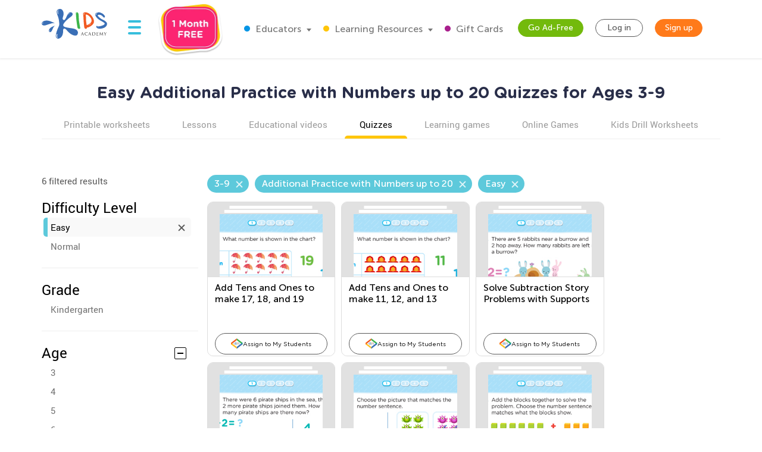

--- FILE ---
content_type: text/html; charset=utf-8
request_url: https://www.kidsacademy.mobi/quizzes/easy/age-3-9/math/additional-practice-with-numbers-up-to-20/
body_size: 69553
content:


<!DOCTYPE html>
<html lang="en" >
<head>
  
  <!-- Google tag (gtag.js) -->
  <script async src="https://www.googletagmanager.com/gtag/js?id=G-7YLNDMYTH2"></script>
  <script>
    window.dataLayer = window.dataLayer || [];

    function gtag() {
      dataLayer.push(arguments);
    }

    gtag('js', new Date());

    gtag('config', 'G-7YLNDMYTH2');
  </script>
  

  <script>
    
    
    
    var kaHAd = document.cookie.match(/ka_ad_index=(\d)/);
    kaHAd = kaHAd ? parseInt(kaHAd[1]) : 1;
    kaHAd = kaHAd === 0 ? 1 : 0;
    document.cookie = `ka_ad_index=${kaHAd}; path=/;`;
  </script>

  
  <title>Free Easy Additional Practice with Numbers up to 20 Quizzes for Ages 3-9</title>


  
  <meta name="description" content=""/>

  

  <meta name="apple-itunes-app" content="app-id=543851593, affiliate-data=pt=1217657&ct=smartapp-banner&at=11lPTv">

  <meta name="smartbanner:title" content="Kids Academy: Talented & Gifted">
  <meta name="smartbanner:author" content="Preschool & Kindergarten Learning Kids Games">
  <meta name="smartbanner:price" content="FREE">
  <meta name="smartbanner:price-suffix-google" content=" - In Google Play">
  <meta name="smartbanner:icon-google" content="https://lh3.googleusercontent.com/wtOpkc75AKbyxn6Y7dBRQqzJUDJjhSB9YxJiK81DzjNxcnOkmDDSlNODpdP22CwDUgs5=s180-rw">
  <meta name="smartbanner:button" content="VIEW">
  <meta name="smartbanner:button-url-google" content="https://play.google.com/store/apps/details?id=air.mobi.ka.platform.gp.cont1.free">
  <meta name="smartbanner:enabled-platforms" content="android">

  
  


  
    <meta name="viewport" content="width=device-width, initial-scale=1.0">
  

  <meta name="p:domain_verify" content="2a15858a51b919b4e35c1e1400bfddce"/>
  <meta name="facebook-domain-verification" content="avye6d10xtamtonsrcs22ca29125rk" />
  <meta property="og:url" content="/" />
  <meta property="og:image" content="https://static.kidsacademy.mobi/images/social.e23158eb6996.png" />
  <meta name="msapplication-TileColor" content="#00aba9">
  <meta name="theme-color" content="#ffffff">

  

  <link rel="icon" type="image/png" sizes="16x16" href="https://static.kidsacademy.mobi/images/favicon/favicon-16x16.09a69d9d94d6.png">
  <link rel="icon" type="image/png" sizes="32x32" href="https://static.kidsacademy.mobi/images/favicon/favicon-32x32.c997c073b191.png">
  <link rel="icon" type="image/x-icon" sizes="48x48" href="https://static.kidsacademy.mobi/images/favicon/favcion-48x48.4dbe80b33b92.ico">
  <link sizes="57x57" rel="apple-touch-icon" href="https://static.kidsacademy.mobi/images/favicon/apple-touch-icon-57x57.81ad82af78c7.png">
  <link sizes="60x60" rel="apple-touch-icon" href="https://static.kidsacademy.mobi/images/favicon/apple-touch-icon-60x60.9584df92a8ae.png">
  <link sizes="72x72" rel="apple-touch-icon" href="https://static.kidsacademy.mobi/images/favicon/apple-touch-icon-72x72.17274dc13e22.png">
  <link sizes="76x76" rel="apple-touch-icon" href="https://static.kidsacademy.mobi/images/favicon/apple-touch-icon-76x76.3d77755a6228.png">
  <link sizes="114x114" rel="apple-touch-icon" href="https://static.kidsacademy.mobi/images/favicon/apple-touch-icon-114x114.6ba0e8d609c6.png">
  <link sizes="120x120" rel="apple-touch-icon" href="https://static.kidsacademy.mobi/images/favicon/apple-touch-icon-120x120.f9cc13d6368d.png">
  <link sizes="144x144" rel="apple-touch-icon" href="https://static.kidsacademy.mobi/images/favicon/apple-touch-icon-144x144.bc369eabf41d.png">
  <link sizes="152x152" rel="apple-touch-icon" href="https://static.kidsacademy.mobi/images/favicon/apple-touch-icon-152x152.04d22ac90c32.png">
  <link sizes="180x180" rel="apple-touch-icon" href="https://static.kidsacademy.mobi/images/favicon/apple-touch-icon.c80f55c72a1e.png">
  <link rel="mask-icon" href="https://static.kidsacademy.mobi/images/favicon/safari-pinned-tab.aee1604fcf19.svg" color="#5bbad5">
  <link rel="preload" as="image" href="https://static.kidsacademy.mobi/images/logo_kids.fa29f87a0f82.svg">

  
  <link rel="preconnect" href="https://www.google-analytics.com/">
  <link rel="preconnect" href="https://www.googletagmanager.com">
  
    <link rel="preconnect" href="https://pagead2.googlesyndication.com">
  

  
  <link rel="preload" href="https://static.kidsacademy.mobi/build/lesson-list.d52fd5006bbf.css" as="style">
  <link href="https://static.kidsacademy.mobi/build/lesson-list.d52fd5006bbf.css" rel="stylesheet">


  
  

  
  

  
  <script>
    
    (function(undefined) {}).call('object' === typeof window && window || 'object' === typeof self && self || 'object' === typeof global && global || {});

    document.addEventListener("DOMContentLoaded", function() {
      canUseWebP(function(support) {
        if (!support) document.querySelector('body').classList.add('_no-webp');
      });
    });

    function canUseWebP(callback) {
      const webP = new Image();
      webP.src = '[data-uri]';
      webP.onload = webP.onerror = function () {
        callback(webP.height === 2);
      }
    }

    
    document.addEventListener("DOMContentLoaded", function() {
      const userAgent = window.navigator.userAgent;
      const isSafari = /^((?!chrome|android).)*safari/i.test(userAgent);
      const isIE = ("ActiveXObject" in window) || (!!window.MSInputMethodContext && !!document.documentMode);
      if (isSafari) document.querySelector('body').classList.add('_safari');
      if (isIE) document.querySelector('body').classList.add('_ie');
    });

    window.isSignUpComplete = false;
    window.isAuthenticated = false;
    window.isLoggedIn = false;
    window.websiteAccountType = "";
    window.userId = null;
    window.STATIC_URL = 'https://static.kidsacademy.mobi/';
    window.accountType = '';
    window.isEuCountry = false;
    window.hasValidParentSubscription = false;
    window.parentSubscriptionPastDueUntil = null;
    window.RECAPTCHA_SITE_KEY = '6LfvHLUZAAAAAMgosDOFO-LPNzAFPNMBflVJedly';
    window.ENV = 'prod';
    window.lmsSubscriptionStatus = ''; // 0 - valid
    window.LANGUAGE_CODE = 'en';
    window.COM_DOMAIN_NAME = 'www.kidsacademy.com';

    
    
    window.GRADES = 
    {
      
        
          "1": "Preschool",
        
          "2": "Kindergarten",
        
          "3": "Grade 1",
        
          "5": "Grade 2",
        
          "6": "Grade 3",
        
      
    }
    ;
    

  </script>
  
  
  
  
    <script>
      window.user = {
        id: 0,
        email: 'None',
        first_name: '',
        last_name: ''
      };
      window.shouldShowTrialModal = false;
      window.ableToGetTrial = true;
      window.ebloxAddonPrice = 1999;
      window.ebloxAddonId = 1;
      window.shippingAddonId = 2;
      window.countries = [
        
          {
            id: 1, name: 'United States', price: 865
          },
        
          {
            id: 352, name: 'Afghanistan', price: 4392
          },
        
          {
            id: 598, name: 'Åland Islands', price: 4092
          },
        
          {
            id: 353, name: 'Albania', price: 4261
          },
        
          {
            id: 354, name: 'Algeria', price: 4392
          },
        
          {
            id: 355, name: 'American Samoa', price: 4092
          },
        
          {
            id: 356, name: 'Andorra', price: 4261
          },
        
          {
            id: 357, name: 'Angola', price: 4392
          },
        
          {
            id: 358, name: 'Anguilla', price: 3868
          },
        
          {
            id: 359, name: 'Antarctica', price: 4092
          },
        
          {
            id: 360, name: 'Antigua and Barbuda', price: 3868
          },
        
          {
            id: 361, name: 'Argentina', price: 3868
          },
        
          {
            id: 362, name: 'Armenia', price: 4261
          },
        
          {
            id: 363, name: 'Aruba', price: 3868
          },
        
          {
            id: 364, name: 'Australia', price: 2153
          },
        
          {
            id: 365, name: 'Austria', price: 2194
          },
        
          {
            id: 366, name: 'Azerbaijan', price: 4261
          },
        
          {
            id: 367, name: 'Bahamas', price: 3868
          },
        
          {
            id: 368, name: 'Bahrain', price: 4392
          },
        
          {
            id: 369, name: 'Bangladesh', price: 4392
          },
        
          {
            id: 370, name: 'Barbados', price: 3868
          },
        
          {
            id: 371, name: 'Belarus', price: 4261
          },
        
          {
            id: 372, name: 'Belgium', price: 4092
          },
        
          {
            id: 373, name: 'Belize', price: 3868
          },
        
          {
            id: 374, name: 'Benin', price: 4392
          },
        
          {
            id: 375, name: 'Bermuda', price: 3868
          },
        
          {
            id: 376, name: 'Bhutan', price: 4392
          },
        
          {
            id: 377, name: 'Bolivia, Plurinational State of', price: 3868
          },
        
          {
            id: 378, name: 'Bonaire, Sint Eustatius and Saba', price: 4092
          },
        
          {
            id: 379, name: 'Bosnia and Herzegovina', price: 4261
          },
        
          {
            id: 380, name: 'Botswana', price: 4392
          },
        
          {
            id: 381, name: 'Bouvet Island', price: 4092
          },
        
          {
            id: 382, name: 'Brazil', price: 4392
          },
        
          {
            id: 383, name: 'British Indian Ocean Territory', price: 4092
          },
        
          {
            id: 384, name: 'Brunei Darussalam', price: 4392
          },
        
          {
            id: 385, name: 'Bulgaria', price: 4261
          },
        
          {
            id: 386, name: 'Burkina Faso', price: 4392
          },
        
          {
            id: 387, name: 'Burundi', price: 4392
          },
        
          {
            id: 388, name: 'Cambodia', price: 4392
          },
        
          {
            id: 389, name: 'Cameroon', price: 4392
          },
        
          {
            id: 390, name: 'Canada', price: 1599
          },
        
          {
            id: 391, name: 'Cape Verde', price: 4392
          },
        
          {
            id: 392, name: 'Cayman Islands', price: 3868
          },
        
          {
            id: 393, name: 'Central African Republic', price: 4392
          },
        
          {
            id: 394, name: 'Chad', price: 4392
          },
        
          {
            id: 395, name: 'Chile', price: 3868
          },
        
          {
            id: 396, name: 'China', price: 3891
          },
        
          {
            id: 397, name: 'Christmas Island', price: 4092
          },
        
          {
            id: 398, name: 'Cocos (Keeling) Islands', price: 4092
          },
        
          {
            id: 399, name: 'Colombia', price: 3868
          },
        
          {
            id: 400, name: 'Comoros', price: 4092
          },
        
          {
            id: 401, name: 'Congo', price: 4392
          },
        
          {
            id: 402, name: 'Congo, The Democratic Republic of the', price: 4092
          },
        
          {
            id: 403, name: 'Cook Islands', price: 4092
          },
        
          {
            id: 404, name: 'Costa Rica', price: 3868
          },
        
          {
            id: 410, name: 'Côte d&#x27;Ivoire', price: 4392
          },
        
          {
            id: 405, name: 'Croatia', price: 4261
          },
        
          {
            id: 406, name: 'Cuba', price: 4092
          },
        
          {
            id: 407, name: 'Curaçao', price: 4092
          },
        
          {
            id: 408, name: 'Cyprus', price: 4261
          },
        
          {
            id: 409, name: 'Czech Republic', price: 2194
          },
        
          {
            id: 411, name: 'Denmark', price: 2194
          },
        
          {
            id: 412, name: 'Djibouti', price: 4392
          },
        
          {
            id: 413, name: 'Dominica', price: 3868
          },
        
          {
            id: 414, name: 'Dominican Republic', price: 3868
          },
        
          {
            id: 415, name: 'Ecuador', price: 3868
          },
        
          {
            id: 416, name: 'Egypt', price: 4392
          },
        
          {
            id: 417, name: 'El Salvador', price: 3868
          },
        
          {
            id: 418, name: 'Equatorial Guinea', price: 4392
          },
        
          {
            id: 419, name: 'Eritrea', price: 4392
          },
        
          {
            id: 420, name: 'Estonia', price: 2194
          },
        
          {
            id: 421, name: 'Ethiopia', price: 4392
          },
        
          {
            id: 422, name: 'Falkland Islands (Malvinas)', price: 4092
          },
        
          {
            id: 423, name: 'Faroe Islands', price: 4261
          },
        
          {
            id: 424, name: 'Fiji', price: 4392
          },
        
          {
            id: 425, name: 'Finland', price: 2194
          },
        
          {
            id: 426, name: 'France', price: 2194
          },
        
          {
            id: 427, name: 'French Guiana', price: 3868
          },
        
          {
            id: 428, name: 'French Polynesia', price: 4392
          },
        
          {
            id: 429, name: 'French Southern Territories', price: 4092
          },
        
          {
            id: 430, name: 'Gabon', price: 4392
          },
        
          {
            id: 431, name: 'Gambia', price: 4392
          },
        
          {
            id: 432, name: 'Georgia', price: 4261
          },
        
          {
            id: 433, name: 'Germany', price: 1715
          },
        
          {
            id: 434, name: 'Ghana', price: 4392
          },
        
          {
            id: 435, name: 'Gibraltar', price: 4261
          },
        
          {
            id: 436, name: 'Greece', price: 4261
          },
        
          {
            id: 437, name: 'Greenland', price: 4261
          },
        
          {
            id: 438, name: 'Grenada', price: 4092
          },
        
          {
            id: 439, name: 'Guadeloupe', price: 3868
          },
        
          {
            id: 440, name: 'Guam', price: 4092
          },
        
          {
            id: 441, name: 'Guatemala', price: 4092
          },
        
          {
            id: 442, name: 'Guernsey', price: 4092
          },
        
          {
            id: 443, name: 'Guinea', price: 4392
          },
        
          {
            id: 444, name: 'Guinea-Bissau', price: 4392
          },
        
          {
            id: 445, name: 'Guyana', price: 4092
          },
        
          {
            id: 446, name: 'Haiti', price: 3868
          },
        
          {
            id: 447, name: 'Heard Island and McDonald Islands', price: 4092
          },
        
          {
            id: 448, name: 'Holy See (Vatican City State)', price: 4092
          },
        
          {
            id: 449, name: 'Honduras', price: 4092
          },
        
          {
            id: 450, name: 'Hong Kong', price: 3891
          },
        
          {
            id: 451, name: 'Hungary', price: 2194
          },
        
          {
            id: 452, name: 'Iceland', price: 4261
          },
        
          {
            id: 453, name: 'India', price: 4392
          },
        
          {
            id: 454, name: 'Indonesia', price: 4392
          },
        
          {
            id: 455, name: 'Iran, Islamic Republic of', price: 4092
          },
        
          {
            id: 456, name: 'Iraq', price: 4392
          },
        
          {
            id: 457, name: 'Ireland', price: 2194
          },
        
          {
            id: 458, name: 'Isle of Man', price: 4092
          },
        
          {
            id: 459, name: 'Israel', price: 4392
          },
        
          {
            id: 460, name: 'Italy', price: 2194
          },
        
          {
            id: 461, name: 'Jamaica', price: 3868
          },
        
          {
            id: 462, name: 'Japan', price: 3891
          },
        
          {
            id: 463, name: 'Jersey', price: 4092
          },
        
          {
            id: 464, name: 'Jordan', price: 4392
          },
        
          {
            id: 465, name: 'Kazakhstan', price: 4392
          },
        
          {
            id: 466, name: 'Kenya', price: 4392
          },
        
          {
            id: 467, name: 'Kiribati', price: 4392
          },
        
          {
            id: 468, name: 'Korea, Democratic People&#x27;s Republic of', price: 4092
          },
        
          {
            id: 469, name: 'Korea, Republic of', price: 3891
          },
        
          {
            id: 600, name: 'Kosovo', price: 4261
          },
        
          {
            id: 470, name: 'Kuwait', price: 4392
          },
        
          {
            id: 471, name: 'Kyrgyzstan', price: 4392
          },
        
          {
            id: 472, name: 'Lao People&#x27;s Democratic Republic', price: 4392
          },
        
          {
            id: 473, name: 'Latvia', price: 2194
          },
        
          {
            id: 474, name: 'Lebanon', price: 4392
          },
        
          {
            id: 475, name: 'Lesotho', price: 4392
          },
        
          {
            id: 476, name: 'Liberia', price: 4392
          },
        
          {
            id: 477, name: 'Libya', price: 4092
          },
        
          {
            id: 478, name: 'Liechtenstein', price: 4261
          },
        
          {
            id: 479, name: 'Lithuania', price: 2194
          },
        
          {
            id: 480, name: 'Luxembourg', price: 4092
          },
        
          {
            id: 481, name: 'Macao', price: 4392
          },
        
          {
            id: 482, name: 'Macedonia, Republic of', price: 4261
          },
        
          {
            id: 483, name: 'Madagascar', price: 4392
          },
        
          {
            id: 484, name: 'Malawi', price: 4392
          },
        
          {
            id: 485, name: 'Malaysia', price: 4392
          },
        
          {
            id: 486, name: 'Maldives', price: 4392
          },
        
          {
            id: 487, name: 'Mali', price: 4392
          },
        
          {
            id: 488, name: 'Malta', price: 4261
          },
        
          {
            id: 489, name: 'Marshall Islands', price: 4092
          },
        
          {
            id: 490, name: 'Martinique', price: 3868
          },
        
          {
            id: 491, name: 'Mauritania', price: 4392
          },
        
          {
            id: 492, name: 'Mauritius', price: 4392
          },
        
          {
            id: 493, name: 'Mayotte', price: 4092
          },
        
          {
            id: 494, name: 'Mexico', price: 3868
          },
        
          {
            id: 495, name: 'Micronesia, Federated States of', price: 4092
          },
        
          {
            id: 496, name: 'Moldova, Republic of', price: 4261
          },
        
          {
            id: 497, name: 'Monaco', price: 4092
          },
        
          {
            id: 498, name: 'Mongolia', price: 4392
          },
        
          {
            id: 499, name: 'Montenegro', price: 4261
          },
        
          {
            id: 500, name: 'Montserrat', price: 4092
          },
        
          {
            id: 501, name: 'Morocco', price: 4392
          },
        
          {
            id: 502, name: 'Mozambique', price: 4392
          },
        
          {
            id: 503, name: 'Myanmar', price: 4392
          },
        
          {
            id: 504, name: 'Namibia', price: 4392
          },
        
          {
            id: 505, name: 'Nauru', price: 4092
          },
        
          {
            id: 506, name: 'Nepal', price: 4392
          },
        
          {
            id: 507, name: 'Netherlands', price: 2194
          },
        
          {
            id: 601, name: 'Netherlands Antilles', price: 3868
          },
        
          {
            id: 508, name: 'New Caledonia', price: 4392
          },
        
          {
            id: 509, name: 'New Zealand', price: 4392
          },
        
          {
            id: 510, name: 'Nicaragua', price: 3868
          },
        
          {
            id: 511, name: 'Niger', price: 4092
          },
        
          {
            id: 512, name: 'Nigeria', price: 4392
          },
        
          {
            id: 513, name: 'Niue', price: 4092
          },
        
          {
            id: 514, name: 'Norfolk Island', price: 4092
          },
        
          {
            id: 515, name: 'Northern Mariana Islands', price: 4092
          },
        
          {
            id: 516, name: 'Norway', price: 4261
          },
        
          {
            id: 517, name: 'Oman', price: 4392
          },
        
          {
            id: 518, name: 'Pakistan', price: 4392
          },
        
          {
            id: 519, name: 'Palau', price: 4092
          },
        
          {
            id: 520, name: 'Palestine, State of', price: 4092
          },
        
          {
            id: 521, name: 'Panama', price: 3868
          },
        
          {
            id: 522, name: 'Papua New Guinea', price: 4392
          },
        
          {
            id: 523, name: 'Paraguay', price: 3868
          },
        
          {
            id: 524, name: 'Peru', price: 3868
          },
        
          {
            id: 525, name: 'Philippines', price: 4392
          },
        
          {
            id: 526, name: 'Pitcairn', price: 4092
          },
        
          {
            id: 527, name: 'Poland', price: 2194
          },
        
          {
            id: 528, name: 'Portugal', price: 2194
          },
        
          {
            id: 599, name: 'Puerto Rico', price: 4092
          },
        
          {
            id: 529, name: 'Qatar', price: 4392
          },
        
          {
            id: 533, name: 'Réunion', price: 3868
          },
        
          {
            id: 530, name: 'Romania', price: 4261
          },
        
          {
            id: 531, name: 'Russian Federation', price: 4392
          },
        
          {
            id: 532, name: 'Rwanda', price: 4392
          },
        
          {
            id: 534, name: 'Saint Barthélemy', price: 4092
          },
        
          {
            id: 535, name: 'Saint Helena, Ascension and Tristan da Cunha', price: 4092
          },
        
          {
            id: 536, name: 'Saint Kitts and Nevis', price: 4092
          },
        
          {
            id: 537, name: 'Saint Lucia', price: 4092
          },
        
          {
            id: 538, name: 'Saint Martin (French part)', price: 4092
          },
        
          {
            id: 539, name: 'Saint Pierre and Miquelon', price: 4092
          },
        
          {
            id: 540, name: 'Saint Vincent and the Grenadines', price: 4092
          },
        
          {
            id: 541, name: 'Samoa', price: 4092
          },
        
          {
            id: 542, name: 'San Marino', price: 4092
          },
        
          {
            id: 543, name: 'Sao Tome and Principe', price: 4392
          },
        
          {
            id: 544, name: 'Saudi Arabia', price: 4392
          },
        
          {
            id: 545, name: 'Senegal', price: 4392
          },
        
          {
            id: 546, name: 'Serbia', price: 4261
          },
        
          {
            id: 547, name: 'Seychelles', price: 4392
          },
        
          {
            id: 548, name: 'Sierra Leone', price: 4392
          },
        
          {
            id: 549, name: 'Singapore', price: 4392
          },
        
          {
            id: 550, name: 'Sint Maarten (Dutch part)', price: 4092
          },
        
          {
            id: 551, name: 'Slovakia', price: 2194
          },
        
          {
            id: 552, name: 'Slovenia', price: 2194
          },
        
          {
            id: 553, name: 'Solomon Islands', price: 4092
          },
        
          {
            id: 554, name: 'Somalia', price: 4092
          },
        
          {
            id: 555, name: 'South Africa', price: 4392
          },
        
          {
            id: 556, name: 'South Georgia and the South Sandwich Islands', price: 4092
          },
        
          {
            id: 557, name: 'South Sudan', price: 4092
          },
        
          {
            id: 558, name: 'Spain', price: 2194
          },
        
          {
            id: 559, name: 'Sri Lanka', price: 4392
          },
        
          {
            id: 560, name: 'Sudan', price: 4392
          },
        
          {
            id: 561, name: 'Suriname', price: 3868
          },
        
          {
            id: 562, name: 'Svalbard and Jan Mayen', price: 4092
          },
        
          {
            id: 563, name: 'Swaziland', price: 4392
          },
        
          {
            id: 564, name: 'Sweden', price: 2194
          },
        
          {
            id: 565, name: 'Switzerland', price: 4261
          },
        
          {
            id: 566, name: 'Syrian Arab Republic', price: 4092
          },
        
          {
            id: 567, name: 'Taiwan', price: 4392
          },
        
          {
            id: 568, name: 'Tajikistan', price: 4392
          },
        
          {
            id: 569, name: 'Tanzania, United Republic of', price: 4392
          },
        
          {
            id: 570, name: 'Thailand', price: 4392
          },
        
          {
            id: 571, name: 'Timor-Leste', price: 4092
          },
        
          {
            id: 572, name: 'Togo', price: 4392
          },
        
          {
            id: 573, name: 'Tokelau', price: 4092
          },
        
          {
            id: 574, name: 'Tonga', price: 4092
          },
        
          {
            id: 575, name: 'Trinidad and Tobago', price: 3868
          },
        
          {
            id: 576, name: 'Tunisia', price: 4392
          },
        
          {
            id: 577, name: 'Turkey', price: 4261
          },
        
          {
            id: 578, name: 'Turkmenistan', price: 4392
          },
        
          {
            id: 579, name: 'Turks and Caicos Islands', price: 4092
          },
        
          {
            id: 580, name: 'Tuvalu', price: 4092
          },
        
          {
            id: 581, name: 'Uganda', price: 4392
          },
        
          {
            id: 582, name: 'Ukraine', price: 4261
          },
        
          {
            id: 583, name: 'United Arab Emirates', price: 4392
          },
        
          {
            id: 584, name: 'United Kingdom', price: 1393
          },
        
          {
            id: 585, name: 'United States Minor Outlying Islands', price: 4092
          },
        
          {
            id: 586, name: 'Uruguay', price: 3868
          },
        
          {
            id: 587, name: 'Uzbekistan', price: 4392
          },
        
          {
            id: 588, name: 'Vanuatu', price: 4392
          },
        
          {
            id: 589, name: 'Venezuela, Bolivarian Republic of', price: 3868
          },
        
          {
            id: 590, name: 'Vietnam', price: 4392
          },
        
          {
            id: 591, name: 'Virgin Islands, British', price: 4092
          },
        
          {
            id: 592, name: 'Virgin Islands, U.S.', price: 4092
          },
        
          {
            id: 593, name: 'Wallis and Futuna', price: 4092
          },
        
          {
            id: 594, name: 'Western Sahara', price: 4092
          },
        
          {
            id: 595, name: 'Yemen', price: 4392
          },
        
          {
            id: 596, name: 'Zambia', price: 4392
          },
        
          {
            id: 597, name: 'Zimbabwe', price: 4392
          },
        
      ];
    </script>
  




  
  
  <style>.async-hide:not(.classroom-html) { opacity: 0 !important} </style>
  <script>(function(a,s,y,n,c,h,i,d,e){s.className+=' '+y;h.start=1*new Date;
    h.end=i=function(){s.className=s.className.replace(RegExp(' ?'+y),'')};
    (a[n]=a[n]||[]).hide=h;setTimeout(function(){i();h.end=null},c);h.timeout=c;
  })(window,document.documentElement,'async-hide','dataLayer',4000,
          {'GTM-T4H3XRQ':true});</script>
  <script>
    (function(i,s,o,g,r,a,m){i['GoogleAnalyticsObject']=r;i[r]=i[r]||function(){
      (i[r].q=i[r].q||[]).push(arguments)},i[r].l=1*new Date();a=s.createElement(o),
            m=s.getElementsByTagName(o)[0];a.async=1;a.src=g;m.parentNode.insertBefore(a,m)
    })(window,document,'script','https://www.google-analytics.com/analytics.js','ga');

    ga('create', 'UA-32238895-55', 'auto');
    ga('require', 'GTM-T4H3XRQ');
    ga('send', 'pageview');
  </script>


  
  <!-- Google Tag Manager -->
  <script>
    (function(w,d,s,l,i){w[l]=w[l]||[];w[l].push({'gtm.start':
            new Date().getTime(),event:'gtm.js'});var f=d.getElementsByTagName(s)[0],
          j=d.createElement(s),dl=l!='dataLayer'?'&l='+l:'';j.async=true;j.src=
          'https://www.googletagmanager.com/gtm.js?id='+i+dl;f.parentNode.insertBefore(j,f);
    })(window,document,'script','dataLayer','GTM-59748KG');
  </script>
  <!-- End Google Tag Manager -->



  
  
  
    
    <script type="application/ld+json">
      {
        "@context": "http://schema.org",
        "@type": "Organization",
        "name": "KidsAcademy.mobi",
        "legalName": "KidsAcademy.mobi",
        "url": "https://www.kidsacademy.mobi/",
        "logo": "https://static.kidsacademy.mobi/images/logo_kids.png",
        "sameAs": [
          "https://www.facebook.com/KidsAcademyCompany",
          "https://twitter.com/KidsAcademyCo",
          "https://www.youtube.com/channel/UCqb89GqploCXgz4lsdR-_ww"
        ]
      }
    </script>
    <script type="application/ld+json">
      {
        "@context": "http://schema.org",
        "@type": "WebSite",
        "name": "KidsAcademy.mobi",
        "url": "https://www.kidsacademy.mobi/"
      }
    </script>
  
    
<script type="application/ld+json">
  {
    "@context": "http://schema.org",
    "@type": "BreadcrumbList",
    "itemListElement": [
      
        {
          "@type": "ListItem",
          "position": 1,
          "item": {
            "@id": "https://www.kidsacademy.mobi/quizzes/",
            "name": "Quizzes"
          }
        },
      
        {
          "@type": "ListItem",
          "position": 2,
          "item": {
            "@id": "https://www.kidsacademy.mobi/quizzes/easy/",
            "name": "Easy"
          }
        },
      
        {
          "@type": "ListItem",
          "position": 3,
          "item": {
            "@id": "https://www.kidsacademy.mobi/quizzes/easy/age-3-9/",
            "name": "Ages 3-9"
          }
        },
      
        {
          "@type": "ListItem",
          "position": 4,
          "item": {
            "@id": "https://www.kidsacademy.mobi/quizzes/easy/age-3-9/math/",
            "name": "Math"
          }
        },
      
        {
          "@type": "ListItem",
          "position": 5,
          "item": {
            "@id": "https://www.kidsacademy.mobi/quizzes/easy/age-3-9/math/additional-practice-with-numbers-up-to-20/",
            "name": "Additional Practice with Numbers up to 20"
          }
        }
      
    ]
  }
</script>

    
<script type="application/ld+json">

  [
  
    {
      "@context": "https://schema.org/",
      "@type": "ImageObject",
      "contentUrl": "https://media.kidsacademy.mobi/files/Quizzes/Math/Grade%20K/Unit%203/Chapter%203/Lesson%207-9/q_math_gk_u3ch3l7_9_add_tens_ones_make_17_18_19.jpg",
      "license": "https://www.kidsacademy.mobi/licensing/",
      "acquireLicensePage": "https://www.kidsacademy.mobi/licensing/",
      "creditText": "Kids Academy",
      "creator": {
        "@type": "Organization",
        "name": "Kids Academy",
        "sameAs": "https://www.kidsacademy.mobi/"
      },
      "copyrightNotice": "Kids Academy"
    },
  
    {
      "@context": "https://schema.org/",
      "@type": "ImageObject",
      "contentUrl": "https://media.kidsacademy.mobi/files/Quizzes/Math/Grade%20K/Unit%203/Chapter%203/Lesson%201-3/q_math_gk_u3ch3l1_3_add_tens_ones_make_11_12_13.jpg",
      "license": "https://www.kidsacademy.mobi/licensing/",
      "acquireLicensePage": "https://www.kidsacademy.mobi/licensing/",
      "creditText": "Kids Academy",
      "creator": {
        "@type": "Organization",
        "name": "Kids Academy",
        "sameAs": "https://www.kidsacademy.mobi/"
      },
      "copyrightNotice": "Kids Academy"
    },
  
    {
      "@context": "https://schema.org/",
      "@type": "ImageObject",
      "contentUrl": "https://media.kidsacademy.mobi/files/Quizzes/Math/Grade%20K/Unit%203/Chapter%202/Lesson%204-6/q_math_gk_u3ch2l4_6_solve_subtraction_story_problems_supports.jpg",
      "license": "https://www.kidsacademy.mobi/licensing/",
      "acquireLicensePage": "https://www.kidsacademy.mobi/licensing/",
      "creditText": "Kids Academy",
      "creator": {
        "@type": "Organization",
        "name": "Kids Academy",
        "sameAs": "https://www.kidsacademy.mobi/"
      },
      "copyrightNotice": "Kids Academy"
    },
  
    {
      "@context": "https://schema.org/",
      "@type": "ImageObject",
      "contentUrl": "https://media.kidsacademy.mobi/files/Quizzes/Math/Grade%20K/Unit%203/Chapter%202/Lesson%201-3/q_math_gk_u3ch2l1_3_solve_addition_story_problems_supports.jpg",
      "license": "https://www.kidsacademy.mobi/licensing/",
      "acquireLicensePage": "https://www.kidsacademy.mobi/licensing/",
      "creditText": "Kids Academy",
      "creator": {
        "@type": "Organization",
        "name": "Kids Academy",
        "sameAs": "https://www.kidsacademy.mobi/"
      },
      "copyrightNotice": "Kids Academy"
    },
  
    {
      "@context": "https://schema.org/",
      "@type": "ImageObject",
      "contentUrl": "https://media.kidsacademy.mobi/files/Quizzes/Math/Grade%20K/Unit%203/Chapter%201/Lesson%204-6/q_math_gk_u3ch1l4_6_solve_subtraction_problems_supports.jpg",
      "license": "https://www.kidsacademy.mobi/licensing/",
      "acquireLicensePage": "https://www.kidsacademy.mobi/licensing/",
      "creditText": "Kids Academy",
      "creator": {
        "@type": "Organization",
        "name": "Kids Academy",
        "sameAs": "https://www.kidsacademy.mobi/"
      },
      "copyrightNotice": "Kids Academy"
    },
  
    {
      "@context": "https://schema.org/",
      "@type": "ImageObject",
      "contentUrl": "https://media.kidsacademy.mobi/files/Quizzes/Math/Grade%20K/Unit%203/Chapter%201/Lesson%201-3/q_math_gk_u3ch1l1_3_solve_addition_problems_supports.jpg",
      "license": "https://www.kidsacademy.mobi/licensing/",
      "acquireLicensePage": "https://www.kidsacademy.mobi/licensing/",
      "creditText": "Kids Academy",
      "creator": {
        "@type": "Organization",
        "name": "Kids Academy",
        "sameAs": "https://www.kidsacademy.mobi/"
      },
      "copyrightNotice": "Kids Academy"
    }
  
  ]

</script>

  



  
  <script async src="https://fundingchoicesmessages.google.com/i/pub-2816566513384634?ers=1" nonce="lI4WLzJMJTyzNgnXc9zucg"></script><script nonce="lI4WLzJMJTyzNgnXc9zucg">(function() {function signalGooglefcPresent() {if (!window.frames['googlefcPresent']) {if (document.body) {const iframe = document.createElement('iframe'); iframe.style = 'width: 0; height: 0; border: none; z-index: -1000; left: -1000px; top: -1000px;'; iframe.style.display = 'none'; iframe.name = 'googlefcPresent'; document.body.appendChild(iframe);} else {setTimeout(signalGooglefcPresent, 0);}}}signalGooglefcPresent();})();</script>
  
  <script>
    (function(){/*
   Copyright The Closure Library Authors.
   SPDX-License-Identifier: Apache-2.0
    */
      'use strict';var aa=function(a){var b=0;return function(){return b<a.length?{done:!1,value:a[b++]}:{done:!0}}},ba="function"==typeof Object.create?Object.create:function(a){var b=function(){};b.prototype=a;return new b},k;if("function"==typeof Object.setPrototypeOf)k=Object.setPrototypeOf;else{var m;a:{var ca={a:!0},n={};try{n.__proto__=ca;m=n.a;break a}catch(a){}m=!1}k=m?function(a,b){a.__proto__=b;if(a.__proto__!==b)throw new TypeError(a+" is not extensible");return a}:null}
      var p=k,q=function(a,b){a.prototype=ba(b.prototype);a.prototype.constructor=a;if(p)p(a,b);else for(var c in b)if("prototype"!=c)if(Object.defineProperties){var d=Object.getOwnPropertyDescriptor(b,c);d&&Object.defineProperty(a,c,d)}else a[c]=b[c];a.v=b.prototype},r=this||self,da=function(){},t=function(a){return a};var u;var w=function(a,b){this.g=b===v?a:""};w.prototype.toString=function(){return this.g+""};var v={},x=function(a){if(void 0===u){var b=null;var c=r.trustedTypes;if(c&&c.createPolicy){try{b=c.createPolicy("goog#html",{createHTML:t,createScript:t,createScriptURL:t})}catch(d){r.console&&r.console.error(d.message)}u=b}else u=b}a=(b=u)?b.createScriptURL(a):a;return new w(a,v)};var A=function(){return Math.floor(2147483648*Math.random()).toString(36)+Math.abs(Math.floor(2147483648*Math.random())^Date.now()).toString(36)};var B={},C=null;var D="function"===typeof Uint8Array;function E(a,b,c){return"object"===typeof a?D&&!Array.isArray(a)&&a instanceof Uint8Array?c(a):F(a,b,c):b(a)}function F(a,b,c){if(Array.isArray(a)){for(var d=Array(a.length),e=0;e<a.length;e++){var f=a[e];null!=f&&(d[e]=E(f,b,c))}Array.isArray(a)&&a.s&&G(d);return d}d={};for(e in a)Object.prototype.hasOwnProperty.call(a,e)&&(f=a[e],null!=f&&(d[e]=E(f,b,c)));return d}
      function ea(a){return F(a,function(b){return"number"===typeof b?isFinite(b)?b:String(b):b},function(b){var c;void 0===c&&(c=0);if(!C){C={};for(var d="ABCDEFGHIJKLMNOPQRSTUVWXYZabcdefghijklmnopqrstuvwxyz0123456789".split(""),e=["+/=","+/","-_=","-_.","-_"],f=0;5>f;f++){var h=d.concat(e[f].split(""));B[f]=h;for(var g=0;g<h.length;g++){var l=h[g];void 0===C[l]&&(C[l]=g)}}}c=B[c];d=Array(Math.floor(b.length/3));e=c[64]||"";for(f=h=0;h<b.length-2;h+=3){var y=b[h],z=b[h+1];l=b[h+2];g=c[y>>2];y=c[(y&3)<<
      4|z>>4];z=c[(z&15)<<2|l>>6];l=c[l&63];d[f++]=""+g+y+z+l}g=0;l=e;switch(b.length-h){case 2:g=b[h+1],l=c[(g&15)<<2]||e;case 1:b=b[h],d[f]=""+c[b>>2]+c[(b&3)<<4|g>>4]+l+e}return d.join("")})}var fa={s:{value:!0,configurable:!0}},G=function(a){Array.isArray(a)&&!Object.isFrozen(a)&&Object.defineProperties(a,fa);return a};var H;var J=function(a,b,c){var d=H;H=null;a||(a=d);d=this.constructor.u;a||(a=d?[d]:[]);this.j=d?0:-1;this.h=null;this.g=a;a:{d=this.g.length;a=d-1;if(d&&(d=this.g[a],!(null===d||"object"!=typeof d||Array.isArray(d)||D&&d instanceof Uint8Array))){this.l=a-this.j;this.i=d;break a}void 0!==b&&-1<b?(this.l=Math.max(b,a+1-this.j),this.i=null):this.l=Number.MAX_VALUE}if(c)for(b=0;b<c.length;b++)a=c[b],a<this.l?(a+=this.j,(d=this.g[a])?G(d):this.g[a]=I):(d=this.l+this.j,this.g[d]||(this.i=this.g[d]={}),(d=this.i[a])?
        G(d):this.i[a]=I)},I=Object.freeze(G([])),K=function(a,b){if(-1===b)return null;if(b<a.l){b+=a.j;var c=a.g[b];return c!==I?c:a.g[b]=G([])}if(a.i)return c=a.i[b],c!==I?c:a.i[b]=G([])},M=function(a,b){var c=L;if(-1===b)return null;a.h||(a.h={});if(!a.h[b]){var d=K(a,b);d&&(a.h[b]=new c(d))}return a.h[b]};J.prototype.toJSON=function(){var a=N(this,!1);return ea(a)};
      var N=function(a,b){if(a.h)for(var c in a.h)if(Object.prototype.hasOwnProperty.call(a.h,c)){var d=a.h[c];if(Array.isArray(d))for(var e=0;e<d.length;e++)d[e]&&N(d[e],b);else d&&N(d,b)}return a.g},O=function(a,b){H=b=b?JSON.parse(b):null;a=new a(b);H=null;return a};J.prototype.toString=function(){return N(this,!1).toString()};var P=function(a){J.call(this,a)};q(P,J);function ha(a){var b,c=(a.ownerDocument&&a.ownerDocument.defaultView||window).document,d=null===(b=c.querySelector)||void 0===b?void 0:b.call(c,"script[nonce]");(b=d?d.nonce||d.getAttribute("nonce")||"":"")&&a.setAttribute("nonce",b)};var Q=function(a,b){b=String(b);"application/xhtml+xml"===a.contentType&&(b=b.toLowerCase());return a.createElement(b)},R=function(a){this.g=a||r.document||document};R.prototype.appendChild=function(a,b){a.appendChild(b)};var S=function(a,b,c,d,e,f){try{var h=a.g,g=Q(a.g,"SCRIPT");g.async=!0;g.src=b instanceof w&&b.constructor===w?b.g:"type_error:TrustedResourceUrl";ha(g);h.head.appendChild(g);g.addEventListener("load",function(){e();d&&h.head.removeChild(g)});g.addEventListener("error",function(){0<c?S(a,b,c-1,d,e,f):(d&&h.head.removeChild(g),f())})}catch(l){f()}};var ia=r.atob("aHR0cHM6Ly93d3cuZ3N0YXRpYy5jb20vaW1hZ2VzL2ljb25zL21hdGVyaWFsL3N5c3RlbS8xeC93YXJuaW5nX2FtYmVyXzI0ZHAucG5n"),ja=r.atob("WW91IGFyZSBzZWVpbmcgdGhpcyBtZXNzYWdlIGJlY2F1c2UgYWQgb3Igc2NyaXB0IGJsb2NraW5nIHNvZnR3YXJlIGlzIGludGVyZmVyaW5nIHdpdGggdGhpcyBwYWdlLg=="),ka=r.atob("RGlzYWJsZSBhbnkgYWQgb3Igc2NyaXB0IGJsb2NraW5nIHNvZnR3YXJlLCB0aGVuIHJlbG9hZCB0aGlzIHBhZ2Uu"),la=function(a,b,c){this.h=a;this.j=new R(this.h);this.g=null;this.i=[];this.l=!1;this.o=b;this.m=c},V=function(a){if(a.h.body&&!a.l){var b=
        function(){T(a);r.setTimeout(function(){return U(a,3)},50)};S(a.j,a.o,2,!0,function(){r[a.m]||b()},b);a.l=!0}},T=function(a){for(var b=W(1,5),c=0;c<b;c++){var d=X(a);a.h.body.appendChild(d);a.i.push(d)}b=X(a);b.style.bottom="0";b.style.left="0";b.style.position="fixed";b.style.width=W(100,110).toString()+"%";b.style.zIndex=W(2147483544,2147483644).toString();b.style["background-color"]=ma(249,259,242,252,219,229);b.style["box-shadow"]="0 0 12px #888";b.style.color=ma(0,10,0,10,0,10);b.style.display=
        "flex";b.style["justify-content"]="center";b.style["font-family"]="Roboto, Arial";c=X(a);c.style.width=W(80,85).toString()+"%";c.style.maxWidth=W(750,775).toString()+"px";c.style.margin="24px";c.style.display="flex";c.style["align-items"]="flex-start";c.style["justify-content"]="center";d=Q(a.j.g,"IMG");d.className=A();d.src=ia;d.style.height="24px";d.style.width="24px";d.style["padding-right"]="16px";var e=X(a),f=X(a);f.style["font-weight"]="bold";f.textContent=ja;var h=X(a);h.textContent=ka;Y(a,
        e,f);Y(a,e,h);Y(a,c,d);Y(a,c,e);Y(a,b,c);a.g=b;a.h.body.appendChild(a.g);b=W(1,5);for(c=0;c<b;c++)d=X(a),a.h.body.appendChild(d),a.i.push(d)},Y=function(a,b,c){for(var d=W(1,5),e=0;e<d;e++){var f=X(a);b.appendChild(f)}b.appendChild(c);c=W(1,5);for(d=0;d<c;d++)e=X(a),b.appendChild(e)},W=function(a,b){return Math.floor(a+Math.random()*(b-a))},ma=function(a,b,c,d,e,f){return"rgb("+W(Math.max(a,0),Math.min(b,255)).toString()+","+W(Math.max(c,0),Math.min(d,255)).toString()+","+W(Math.max(e,0),Math.min(f,
        255)).toString()+")"},X=function(a){a=Q(a.j.g,"DIV");a.className=A();return a},U=function(a,b){0>=b||null!=a.g&&0!=a.g.offsetHeight&&0!=a.g.offsetWidth||(na(a),T(a),r.setTimeout(function(){return U(a,b-1)},50))},na=function(a){var b=a.i;var c="undefined"!=typeof Symbol&&Symbol.iterator&&b[Symbol.iterator];b=c?c.call(b):{next:aa(b)};for(c=b.next();!c.done;c=b.next())(c=c.value)&&c.parentNode&&c.parentNode.removeChild(c);a.i=[];(b=a.g)&&b.parentNode&&b.parentNode.removeChild(b);a.g=null};var pa=function(a,b,c,d,e){var f=oa(c),h=function(l){l.appendChild(f);r.setTimeout(function(){f?(0!==f.offsetHeight&&0!==f.offsetWidth?b():a(),f.parentNode&&f.parentNode.removeChild(f)):a()},d)},g=function(l){document.body?h(document.body):0<l?r.setTimeout(function(){g(l-1)},e):b()};g(3)},oa=function(a){var b=document.createElement("div");b.className=a;b.style.width="1px";b.style.height="1px";b.style.position="absolute";b.style.left="-10000px";b.style.top="-10000px";b.style.zIndex="-10000";return b};var L=function(a){J.call(this,a)};q(L,J);var qa=function(a){J.call(this,a)};q(qa,J);var ra=function(a,b){this.l=a;this.m=new R(a.document);this.g=b;this.i=K(this.g,1);b=M(this.g,2);this.o=x(K(b,4)||"");this.h=!1;b=M(this.g,13);b=x(K(b,4)||"");this.j=new la(a.document,b,K(this.g,12))};ra.prototype.start=function(){sa(this)};
      var sa=function(a){ta(a);S(a.m,a.o,3,!1,function(){a:{var b=a.i;var c=r.btoa(b);if(c=r[c]){try{var d=O(P,r.atob(c))}catch(e){b=!1;break a}b=b===K(d,1)}else b=!1}b?Z(a,K(a.g,14)):(Z(a,K(a.g,8)),V(a.j))},function(){pa(function(){Z(a,K(a.g,7));V(a.j)},function(){return Z(a,K(a.g,6))},K(a.g,9),K(a.g,10),K(a.g,11))})},Z=function(a,b){a.h||(a.h=!0,a=new a.l.XMLHttpRequest,a.open("GET",b,!0),a.send())},ta=function(a){var b=r.btoa(a.i);a.l[b]&&Z(a,K(a.g,5))};(function(a,b){r[a]=function(c){for(var d=[],e=0;e<arguments.length;++e)d[e-0]=arguments[e];r[a]=da;b.apply(null,d)}})("__h82AlnkH6D91__",function(a){"function"===typeof window.atob&&(new ra(window,O(qa,window.atob(a)))).start()});}).call(this);

    window.__h82AlnkH6D91__("[base64]/[base64]/[base64]/[base64]");
  </script>


</head>
<body  data-url="flash-list">


  

<header data-selector="header" class="header ">
  <nav class="navbar navbar-default">
    <div class="container header__container">
      

      <!-- Brand and toggle get grouped for better mobile display -->
      <div class="navbar-header header">
        <button type="button" class="navbar-toggle collapsed"
                data-toggle="collapse"
                data-target="#bs-example-navbar-collapse-1"
                aria-expanded="false"
        >
          <span class="sr-only">Toggle navigation</span>
          <span class="icon-bar"></span>
          <span class="icon-bar"></span>
          <span class="icon-bar"></span>
        </button>

        
          <button class="button _header _green _add-free-mobile _in-header " data-selector="add-free-header-btn">
            Go Ad-Free
          </button>
        

        




        <a class="navbar-brand" href="/">
          <img loading="lazy"
               src="[data-uri]"
               width="110"
               height="50"
               alt="Kids Academy"
          >
        </a>
      </div>
      <a href="/early-learning-centre/"
         onclick="ga('send', 'event', 'Events', 'Homeschooling', 'Click');"
         class="header__tgc-btn-desktop _en"></a>

      
        <div class="header__burger">
          <div class="header__burger-icon"><svg width="22" height="24" viewBox="0 0 22 24" fill="none" xmlns="http://www.w3.org/2000/svg"><path d="M2 2H20" stroke="#36BEDC" stroke-width="4" stroke-linecap="round"/><path d="M2 12H20" stroke="#36BEDC" stroke-width="4" stroke-linecap="round"/><path d="M2 22H20" stroke="#36BEDC" stroke-width="4" stroke-linecap="round"/></svg></div>
          <div class="header__burger-dropdown _custom-scroll">

            <div class="header__burger-menu-item">
              <a href="/free-preschool-kindergarten-worksheets/" class="header__burger-menu-item-link">
                <div class="header__burger-menu-item-name">Worksheets</div> 
              </a>
  
              <div class="header__burger-list">
                
                  <div class="header__burger-filter-list">
                    <div class="header__burger-filter-name">Grades</div>  
                    
                      <a href="/printable-worksheets/preschool/" class="header__burger-filter-link">Preschool</a> 
                    
                      <a href="/printable-worksheets/kindergarten/" class="header__burger-filter-link">Kindergarten</a> 
                    
                      <a href="/printable-worksheets/first-grade/" class="header__burger-filter-link">Grade 1</a> 
                    
                      <a href="/printable-worksheets/second-grade/" class="header__burger-filter-link">Grade 2</a> 
                    
                      <a href="/printable-worksheets/third-grade/" class="header__burger-filter-link">Grade 3</a> 
                    
                  </div>
                
                  <div class="header__burger-filter-list">
                    <div class="header__burger-filter-name">Difficulty Levels</div>  
                    
                      <a href="/printable-worksheets/easy/" class="header__burger-filter-link">Easy</a> 
                    
                      <a href="/printable-worksheets/normal/" class="header__burger-filter-link">Normal</a> 
                    
                      <a href="/printable-worksheets/hard/" class="header__burger-filter-link">Extra Challenge</a> 
                    
                  </div>
                
                  <div class="header__burger-filter-list">
                    <div class="header__burger-filter-name">Subjects</div>  
                    
                      <a href="/printable-worksheets/alphabet/" class="header__burger-filter-link">Alphabet</a> 
                    
                      <a href="/printable-worksheets/math/" class="header__burger-filter-link">Math</a> 
                    
                      <a href="/printable-worksheets/writing/" class="header__burger-filter-link">Writing</a> 
                    
                      <a href="/printable-worksheets/coloring-pages/" class="header__burger-filter-link">Coloring Pages</a> 
                    
                      <a href="/printable-worksheets/reading/" class="header__burger-filter-link">Reading</a> 
                    
                      <a href="/printable-worksheets/chess-worksheets/" class="header__burger-filter-link">Chess</a> 
                    
                      <a href="/printable-worksheets/nursery-rhymes/" class="header__burger-filter-link">Nursery Rhymes</a> 
                    
                      <a href="/printable-worksheets/social-studies/" class="header__burger-filter-link">Social Studies</a> 
                    
                      <a href="/printable-worksheets/science/" class="header__burger-filter-link">Science</a> 
                    
                      <a href="/printable-worksheets/world-around-us/" class="header__burger-filter-link">World Around Us</a> 
                    
                      <a href="/printable-worksheets/logic-and-early-math/" class="header__burger-filter-link">Logic and Early Math</a> 
                    
                      <a href="/printable-worksheets/english-as-a-second-language/" class="header__burger-filter-link">English for Beginners</a> 
                    
                  </div>
                
                  <div class="header__burger-filter-list">
                    <div class="header__burger-filter-name">Activities</div>  
                    
                      <a href="/printable-worksheets/activities/tracing/" class="header__burger-filter-link">Tracing</a> 
                    
                      <a href="/printable-worksheets/activities/mazes/" class="header__burger-filter-link">Mazes</a> 
                    
                      <a href="/printable-worksheets/activities/songs-and-poems/" class="header__burger-filter-link">Songs and Poems</a> 
                    
                      <a href="/printable-worksheets/activities/drawing-by-numbers/" class="header__burger-filter-link">Drawing by Numbers</a> 
                    
                      <a href="/printable-worksheets/activities/fairy-tales/" class="header__burger-filter-link">Fairy Tales</a> 
                    
                      <a href="/printable-worksheets/activities/logical-thinking/" class="header__burger-filter-link">Logical Thinking</a> 
                    
                      <a href="/printable-worksheets/activities/holiday-brain-teasers/" class="header__burger-filter-link">Holiday Brain Teasers</a> 
                    
                      <a href="/printable-worksheets/activities/knowledge-check/" class="header__burger-filter-link">Knowledge Check</a> 
                    
                      <a href="/printable-worksheets/activities/fun-zone/" class="header__burger-filter-link">Fun Zone</a> 
                    
                  </div>
                
                  <div class="header__burger-filter-list">
                    <div class="header__burger-filter-name">Standards</div>  
                    
                      <a href="/printable-worksheets/ccss/" class="header__burger-filter-link">Common Core State Standards</a> 
                    
                      <a href="/printable-worksheets/nyss/" class="header__burger-filter-link">New York State Standards</a> 
                    
                      <a href="/printable-worksheets/ngss/" class="header__burger-filter-link">Next Generation Science Standards</a> 
                    
                  </div>
                
              </div>
            </div>

          <div class="header__burger-menu-item _no-inner-list">
            <a href="/learning-essentials/" class="header__burger-menu-item-link">
              <div class="header__burger-menu-item-name">Learning essentials</div> 
            </a>
          </div>
  
            <div class="header__burger-menu-item">
              <a href="/quizzes/" class="header__burger-menu-item-link">
                <div class="header__burger-menu-item-name">Quizzes</div> 
              </a>
              <div class="header__burger-list">
                
                  <div class="header__burger-filter-list">
                    <div class="header__burger-filter-name">Grades</div>  
                    
                      <a href="/quizzes/preschool/" class="header__burger-filter-link">Preschool</a> 
                    
                      <a href="/quizzes/kindergarten/" class="header__burger-filter-link">Kindergarten</a> 
                    
                      <a href="/quizzes/first-grade/" class="header__burger-filter-link">Grade 1</a> 
                    
                      <a href="/quizzes/second-grade/" class="header__burger-filter-link">Grade 2</a> 
                    
                      <a href="/quizzes/third-grade/" class="header__burger-filter-link">Grade 3</a> 
                    
                  </div>
                
                  <div class="header__burger-filter-list">
                    <div class="header__burger-filter-name">Difficulty Levels</div>  
                    
                      <a href="/quizzes/easy/" class="header__burger-filter-link">Easy</a> 
                    
                      <a href="/quizzes/normal/" class="header__burger-filter-link">Normal</a> 
                    
                      <a href="/quizzes/hard/" class="header__burger-filter-link">Extra Challenge</a> 
                    
                  </div>
                
                  <div class="header__burger-filter-list">
                    <div class="header__burger-filter-name">Subjects</div>  
                    
                      <a href="/quizzes/chess/" class="header__burger-filter-link">Chess</a> 
                    
                      <a href="/quizzes/english-language-arts/" class="header__burger-filter-link">English Language Arts</a> 
                    
                      <a href="/quizzes/logic-and-early-math/" class="header__burger-filter-link">Logic and Early Math</a> 
                    
                      <a href="/quizzes/math/" class="header__burger-filter-link">Math</a> 
                    
                      <a href="/quizzes/science/" class="header__burger-filter-link">Science</a> 
                    
                      <a href="/quizzes/social-studies/" class="header__burger-filter-link">Social Studies</a> 
                    
                      <a href="/quizzes/world-around-us/" class="header__burger-filter-link">World around Us</a> 
                    
                  </div>
                
              </div>
            </div>
  
            <div class="header__burger-menu-item">
              <a href="/lessons/" class="header__burger-menu-item-link">
                <div class="header__burger-menu-item-name">Lessons</div> 
              </a>
              <div class="header__burger-list">
                
                  <div class="header__burger-filter-list">
                    <div class="header__burger-filter-name">Grades</div>  
                    
                      <a href="/lessons/preschool/" class="header__burger-filter-link">Preschool</a> 
                    
                      <a href="/lessons/kindergarten/" class="header__burger-filter-link">Kindergarten</a> 
                    
                      <a href="/lessons/first-grade/" class="header__burger-filter-link">Grade 1</a> 
                    
                      <a href="/lessons/second-grade/" class="header__burger-filter-link">Grade 2</a> 
                    
                      <a href="/lessons/third-grade/" class="header__burger-filter-link">Grade 3</a> 
                    
                  </div>
                
                  <div class="header__burger-filter-list">
                    <div class="header__burger-filter-name">Subjects</div>  
                    
                      <a href="/lessons/arts/" class="header__burger-filter-link">Arts</a> 
                    
                      <a href="/lessons/chess/" class="header__burger-filter-link">Chess</a> 
                    
                      <a href="/lessons/english-language-arts/" class="header__burger-filter-link">English Language Arts</a> 
                    
                      <a href="/lessons/foundational-reading/" class="header__burger-filter-link">Foundational Reading</a> 
                    
                      <a href="/lessons/logic-and-early-math/" class="header__burger-filter-link">Logic and Early Math</a> 
                    
                      <a href="/lessons/math/" class="header__burger-filter-link">Math</a> 
                    
                      <a href="/lessons/science/" class="header__burger-filter-link">Science</a> 
                    
                      <a href="/lessons/social-studies/" class="header__burger-filter-link">Social Studies</a> 
                    
                      <a href="/lessons/world-around-us/" class="header__burger-filter-link">World around Us</a> 
                    
                  </div>
                
              </div>
            </div>
  
            <div class="header__burger-menu-item">
              <a href="/learning-videos/" class="header__burger-menu-item-link">
                <div class="header__burger-menu-item-name">Videos</div> 
              </a>
              <div class="header__burger-list">
                
                  <div class="header__burger-filter-list">
                    <div class="header__burger-filter-name">Grades</div>  
                    
                      <a href="/learning-videos/preschool/" class="header__burger-filter-link">Preschool</a> 
                    
                      <a href="/learning-videos/kindergarten/" class="header__burger-filter-link">Kindergarten</a> 
                    
                      <a href="/learning-videos/first-grade/" class="header__burger-filter-link">Grade 1</a> 
                    
                      <a href="/learning-videos/second-grade/" class="header__burger-filter-link">Grade 2</a> 
                    
                      <a href="/learning-videos/third-grade/" class="header__burger-filter-link">Grade 3</a> 
                    
                  </div>
                
                  <div class="header__burger-filter-list">
                    <div class="header__burger-filter-name">Subjects</div>  
                    
                      <a href="/learning-videos/english-language-arts/" class="header__burger-filter-link">English Language Arts</a> 
                    
                      <a href="/learning-videos/social-studies/" class="header__burger-filter-link">Social Studies</a> 
                    
                      <a href="/learning-videos/science/" class="header__burger-filter-link">Science</a> 
                    
                      <a href="/learning-videos/world-around-us/" class="header__burger-filter-link">World around Us</a> 
                    
                      <a href="/learning-videos/logic-and-early-math/" class="header__burger-filter-link">Logic and Early Math</a> 
                    
                      <a href="/learning-videos/songs/" class="header__burger-filter-link">Songs</a> 
                    
                      <a href="/learning-videos/chess/" class="header__burger-filter-link">Chess</a> 
                    
                      <a href="/learning-videos/foundational-reading/" class="header__burger-filter-link">Foundational Reading</a> 
                    
                      <a href="/learning-videos/english-as-second-language/" class="header__burger-filter-link">English as a Second Language</a> 
                    
                      <a href="/learning-videos/fairy-tales/" class="header__burger-filter-link">Fairy Tales</a> 
                    
                      <a href="/learning-videos/math/" class="header__burger-filter-link">Math</a> 
                    
                  </div>
                
              </div>
            </div>
  
            <div class="header__burger-menu-item">
              <a href="/learning-games/" class="header__burger-menu-item-link">
                <div class="header__burger-menu-item-name">Games</div> 
              </a>
              <div class="header__burger-list">
                
                  <div class="header__burger-filter-list">
                    <div class="header__burger-filter-name">Grades</div>  
                    
                      <a href="/learning-games/preschool/" class="header__burger-filter-link">Preschool</a> 
                    
                      <a href="/learning-games/kindergarten/" class="header__burger-filter-link">Kindergarten</a> 
                    
                      <a href="/learning-games/first-grade/" class="header__burger-filter-link">Grade 1</a> 
                    
                      <a href="/learning-games/second-grade/" class="header__burger-filter-link">Grade 2</a> 
                    
                      <a href="/learning-games/third-grade/" class="header__burger-filter-link">Grade 3</a> 
                    
                  </div>
                
                  <div class="header__burger-filter-list">
                    <div class="header__burger-filter-name">Subjects</div>  
                    
                      <a href="/learning-games/alphabet/" class="header__burger-filter-link">Alphabet</a> 
                    
                      <a href="/learning-games/math/" class="header__burger-filter-link">Math</a> 
                    
                      <a href="/learning-games/writing/" class="header__burger-filter-link">Writing</a> 
                    
                      <a href="/learning-games/reading/" class="header__burger-filter-link">Reading</a> 
                    
                      <a href="/learning-games/chess-games/" class="header__burger-filter-link">Chess</a> 
                    
                      <a href="/learning-games/social-studies/" class="header__burger-filter-link">Social Studies</a> 
                    
                      <a href="/learning-games/science/" class="header__burger-filter-link">Science</a> 
                    
                      <a href="/learning-games/english-language-arts/" class="header__burger-filter-link">English Language Arts</a> 
                    
                      <a href="/learning-games/world-around-us/" class="header__burger-filter-link">World Around Us</a> 
                    
                      <a href="/learning-games/logic-and-early-math/" class="header__burger-filter-link">Logic and Early Math</a> 
                    
                      <a href="/learning-games/arts/" class="header__burger-filter-link">Arts Games</a> 
                    
                  </div>
                
              </div>
            </div>
  
            <div class="header__burger-menu-item">
              <a href="/kids-worksheets/preschool/" class="header__burger-menu-item-link">
                <div class="header__burger-menu-item-name">Drill Worksheets</div> 
              </a>
              <div class="header__burger-list">
                
                  <div class="header__burger-filter-list">
                    <div class="header__burger-filter-name">Grades</div>  
                    
                      <a href="/kids-worksheets/preschool/" class="header__burger-filter-link">Preschool</a> 
                    
                      <a href="/kids-worksheets/kindergarten/" class="header__burger-filter-link">Kindergarten</a> 
                    
                      <a href="/kids-worksheets/first-grade/" class="header__burger-filter-link">Grade 1</a> 
                    
                      <a href="/kids-worksheets/second-grade/" class="header__burger-filter-link">Grade 2</a> 
                    
                      <a href="/kids-worksheets/third-grade/" class="header__burger-filter-link">Grade 3</a> 
                    
                  </div>
                
                  <div class="header__burger-filter-list">
                    <div class="header__burger-filter-name">Subjects</div>  
                    
                      <a href="/kids-worksheets/math/" class="header__burger-filter-link">Math</a> 
                    
                      <a href="/kids-worksheets/logic-and-early-math/" class="header__burger-filter-link">Logic and Early Math</a> 
                    
                      <a href="/kids-worksheets/science/" class="header__burger-filter-link">Science</a> 
                    
                      <a href="/kids-worksheets/english-as-a-second-language/" class="header__burger-filter-link">English as a Second Language</a> 
                    
                      <a href="/kids-worksheets/alphabet/" class="header__burger-filter-link">Alphabet</a> 
                    
                      <a href="/kids-worksheets/reading/" class="header__burger-filter-link">Reading</a> 
                    
                      <a href="/kids-worksheets/writing/" class="header__burger-filter-link">Writing</a> 
                    
                      <a href="/kids-worksheets/world-around-us/" class="header__burger-filter-link">World Around Us</a> 
                    
                      <a href="/kids-worksheets/social-studies/" class="header__burger-filter-link">Social Studies</a> 
                    
                      <a href="/kids-worksheets/english-language-arts/" class="header__burger-filter-link">English Language Arts</a> 
                    
                      <a href="/kids-worksheets/chess/" class="header__burger-filter-link">Chess</a> 
                    
                      <a href="/kids-worksheets/art/" class="header__burger-filter-link">Art</a> 
                    
                      <a href="/kids-worksheets/critical-thinking/" class="header__burger-filter-link">Critical Thinking</a> 
                    
                  </div>
                
              </div>
            </div>
  
            <div class="header__burger-menu-item">
              <a href="/playground/" class="header__burger-menu-item-link">
                <div class="header__burger-menu-item-name">Apps</div> 
              </a>
              <div class="header__burger-list _plain">
                
                  <div class="header__burger-filter-list">
                    <a href="/playground/math-pre-k-game-full/" class="header__burger-filter-name">Math Pre-K Game Full</a>  
                  </div>
                
                  <div class="header__burger-filter-list">
                    <a href="/playground/english-prek-game/" class="header__burger-filter-name">English Pre-K Game</a>  
                  </div>
                
                  <div class="header__burger-filter-list">
                    <a href="/playground/english-grade2-game/" class="header__burger-filter-name">English Grade-2 Game</a>  
                  </div>
                
                  <div class="header__burger-filter-list">
                    <a href="/playground/math-gradek-game-full/" class="header__burger-filter-name">Math Grade-K Game Full</a>  
                  </div>
                
                  <div class="header__burger-filter-list">
                    <a href="/playground/english-gradek-game/" class="header__burger-filter-name">English Grade K Game</a>  
                  </div>
                
                  <div class="header__burger-filter-list">
                    <a href="/playground/math-grade1-game-full/" class="header__burger-filter-name">Math Grade 1 Game Full</a>  
                  </div>
                
                  <div class="header__burger-filter-list">
                    <a href="/playground/math-grade2-game-full/" class="header__burger-filter-name">Math Grade 2 Game Full</a>  
                  </div>
                
                  <div class="header__burger-filter-list">
                    <a href="/playground/english-grade1-game/" class="header__burger-filter-name">English Grade-1 Game</a>  
                  </div>
                
                  <div class="header__burger-filter-list">
                    <a href="/playground/math-grade3-game-full/" class="header__burger-filter-name">Math Grade 3 Game Full</a>  
                  </div>
                
                  <div class="header__burger-filter-list">
                    <a href="/playground/english-grade3-game/" class="header__burger-filter-name">English Grade-3 Game</a>  
                  </div>
                
                  <div class="header__burger-filter-list">
                    <a href="/playground/interactive-preschool-educational-games/" class="header__burger-filter-name">Kids Academy – Talented &amp; Gifted Program, Ages 2-10</a>  
                  </div>
                
                  <div class="header__burger-filter-list">
                    <a href="/playground/learn-like-nastya/" class="header__burger-filter-name">Learn Like Nastya: Kids Games</a>  
                  </div>
                
                  <div class="header__burger-filter-list">
                    <a href="/playground/interactive-worksheets-center-ages-2-7/" class="header__burger-filter-name">Interactive Worksheets Center: Pre-K, Kindergarten, Grade 1. Ages 2-7</a>  
                  </div>
                
                  <div class="header__burger-filter-list">
                    <a href="/playground/math-games-singapore-maths-app/" class="header__burger-filter-name">Preschool Math: Games for Kids</a>  
                  </div>
                
                  <div class="header__burger-filter-list">
                    <a href="/playground/preschool-and-kindergarten-educational-games/" class="header__burger-filter-name">Kindergarten Math &amp; Reading Learning Kids Games, Ages 1-5</a>  
                  </div>
                
                  <div class="header__burger-filter-list">
                    <a href="/playground/preschool-baby-books-and-songs/" class="header__burger-filter-name">Early Reading Kids Books - Reading Toddler Games, Ages 2-5</a>  
                  </div>
                
                  <div class="header__burger-filter-list">
                    <a href="/playground/raccoon-treehouse/" class="header__burger-filter-name">Raccoon Treehouse</a>  
                  </div>
                
              </div>
            </div>
  
            <div class="header__burger-menu-item">
              <div class="header__burger-menu-item-link">
                <div class="header__burger-menu-item-name">More</div> 
              </div>
              <div class="header__burger-list _plain">
                
                  <div class="header__burger-filter-list">
                    <a href="/learning-materials/" class="header__burger-filter-name">Learning materials</a>  
                  </div>
                
                  <div class="header__burger-filter-list">
                    <a href="/storytime/" class="header__burger-filter-name">Blog</a>  
                  </div>
                
                  <div class="header__burger-filter-list">
                    <a href="/e-blox/" class="header__burger-filter-name">E-Blox</a>  
                  </div>
                
                  <div class="header__burger-filter-list">
                    <a href="/chess-course/" class="header__burger-filter-name">Chess course</a>  
                  </div>
                
              </div>
            </div>
          </div>
        </div>
      

    

      <!-- Collect the nav links, forms, and other content for toggling -->
      <div class="collapse navbar-collapse"
           data-locator="header"
           id="bs-example-navbar-collapse-1"
           data-selector="main-menu-navbar"
      >

        
          <button class="button _header _green _add-free-mobile _in-dropdown " data-selector="add-free-header-btn">
            Go Ad-Free
          </button>
        

        <a href="/early-learning-centre/"
           onclick="ga('send', 'event', 'Events', 'Homeschooling', 'Click');"
           class="header__tgc-btn-mobile _in-dropdown _en"></a>

        <ul class="nav navbar-nav navbar-right header__menu">
          


  <li class="account-menu _top">
    <div class="navbar__buttons _add-free-desktop" role="group">
      <button class="button _header _green _add-free-desktop" data-selector="add-free-header-btn">
        Go Ad-Free
      </button>
    </div>
  </li>
  <li class="account-menu _top _auth-buttons">
    <div class="navbar__buttons" role="group">
      <button
        type="button"
        class="button _header _ghost _login"
        data-toggle="modal"
        data-target="#logInModal"
        data-locator="login-modal-open-button"
        onclick="ga('send', 'event', 'Button', 'Login', 'Header')"
      >
        Log in
      </button>
      <a
        href="/sign-up/?placement=header"
        class="button _header _orange _sign-up"
        data-locator="sign-up-modal-open-button"
        onclick="ga('send', 'event', 'Button', 'SignUp', 'Header')"
      >
        Sign up
      </a>
    </div>
  </li>

  <li class="account-menu dropdown _top _lang-dropdown">
    <div class="navbar__buttons _lang-dropdown" role="group">
      



    </div>
  </li>

          

          <li class="dropdown " data-selector="main-menu-dropdown">
            <a href="/teachers/" class="header__dropdown">
              <div class="selected primary"></div>
              <span class="point primary"></span> Educators<button class="header__dropdown-btn _educators" data-selector="header-dropdown-btn"></button>
            </a>

            <ul class="dropdown-menu" data-selector="header-dropdown-list">
              <li><a href="/free-classroom/">Free Classroom</a></li>
              <li><a href="/free-preschool-kindergarten-worksheets/">Classroom ready materials</a></li>
              <li><a href="/learning-essentials/">Learning Essentials</a></li>
              <li><a href="/licensing/">Content Licensing</a></li>
              <li><a href="/parents/">Parents</a></li>
            </ul>
          </li>
          
            <li class="dropdown  _learning-resources"
                data-selector="main-menu-dropdown"
            >
              <a href="/learning-resources/" class="header__dropdown" data-target="/learning-resources/">
                <div class="selected warning"></div>
                <span class="point warning"></span> Learning Resources<button class="header__dropdown-btn _learning-resources" data-selector="header-dropdown-btn"></button>
              </a>
              <ul class="dropdown-menu" data-selector="header-dropdown-list">
                <li><a href="/free-preschool-kindergarten-worksheets/">Worksheets</a></li>

                <li><a href="/learning-essentials/">Learning Essentials</a></li>

                <li class="app-dropdown" data-selector="app-dropdown">
                  <a href="/playground/" class="app-dropdown__link">Apps
                    <button class="app-dropdown__toggle" data-selector="app-dropdown-toggle">
                      <span class="caret" data-selector="header-app-dropdown-arrow"></span>
                    </button>
                  </a>
                  <ul class="app-dropdown__menu" data-selector="app-dropdown-menu">
                    <li class="app-dropdown__menu-item"><a href="/playground/interactive-preschool-educational-games/">Talented & Gifted Program</a></li>
                    <li class="app-dropdown__menu-item"><a href="/playground/learn-like-nastya/">Learn Like Nastya</a></li>
                    <li class="app-dropdown__menu-item"><a href="/playground/interactive-worksheets-center-ages-2-7/">Interactive Worksheets Center</a></li>
                    <li class="app-dropdown__menu-item"><a href="/playground/math-games-singapore-maths-app/">Preschool Math</a></li>
                    <li class="app-dropdown__menu-item"><a href="/playground/preschool-and-kindergarten-educational-games/">Kindergarten Math & Reading </a></li>
                    <li class="app-dropdown__menu-item"><a href="/playground/preschool-baby-books-and-songs/">Early Reading Kids Books</a></li>
                    <li class="app-dropdown__menu-item"><a href="/playground/raccoon-treehouse/">Raccoon Treehouse</a></li>
                  </ul>
                </li>
                <li><a href="/lessons/">Lessons</a></li>
                <li><a href="/quizzes/">Quizzes</a></li>
                <li><a href="/learning-videos/">Videos</a></li>
                <li><a href="/learning-games/">Games</a></li>
                
                
                <li><a href="/online-games/">Online Games</a></li>
                
                <li><a href="/kids-worksheets/preschool/">Drill Worksheets</a></li>
                



                <li><a href="/learning-materials/">Learning materials</a></li>
                <li><a href="/storytime/">Blog</a></li>
                <li><a href="/e-blox/">E-Blox</a></li>
                <li><a href="/chess-course/">Chess course</a></li>
              </ul>
            </li>
          
          
            
              <li class="_gift-cards ">
                <a href="/gift/">
                  <div class="selected alt"></div>
                  <span class="point alt"></span> Gift Cards
                </a>
              </li>
            
          
          


  <li class="account-menu _bottom">
    <div class="navbar__buttons _add-free-desktop" role="group">
      <button class="button _header _green _add-free-desktop" data-selector="add-free-header-btn">
        Go Ad-Free
      </button>
    </div>
  </li>
  <li class="account-menu _bottom _auth-buttons">
    <div class="navbar__buttons" role="group">
      <button
        type="button"
        class="button _header _ghost _login"
        data-toggle="modal"
        data-target="#logInModal"
        data-locator="login-modal-open-button"
        onclick="ga('send', 'event', 'Button', 'Login', 'Header')"
      >
        Log in
      </button>
      <a
        href="/sign-up/?placement=header"
        class="button _header _orange _sign-up"
        data-locator="sign-up-modal-open-button"
        onclick="ga('send', 'event', 'Button', 'SignUp', 'Header')"
      >
        Sign up
      </a>
    </div>
  </li>

  <li class="account-menu dropdown _bottom _lang-dropdown">
    <div class="navbar__buttons _lang-dropdown" role="group">
      



    </div>
  </li>

        </ul>
      </div>
    </div>
  </nav>
</header>



<div class="content "
     data-locator="page-content"
>
  
    
  

  
  
  
  



<script>
  function handleSmartBannerLoad() {
    const userAgent = window.navigator.userAgent.toLowerCase();
    const enabledPlatformsSelector = "meta[name='smartbanner:enabled-platforms']";
    const smartbannerEnablePlatformsOption = document.head.querySelector(enabledPlatformsSelector);

    const enabledPlatforms = smartbannerEnablePlatformsOption
      ? smartbannerEnablePlatformsOption.getAttribute('content').replace(/\s*,\s*/g, "|")
      : 'iPhone|iPad|iPod|Android';

    const regexp = new RegExp(enabledPlatforms, 'i');
    const isPlatformCaptured = regexp.test(userAgent);

    if (isPlatformCaptured) {
      const wasSmartbannerExited = document.cookie.replace(/(?:(?:^|.*;\s*)smartbanner_exited\s*=\s*([^;]*).*$)|^.*$/, '$1') === '1';
      const htmlElemMargin = '84px';
      const reservedSpaceStyles = 'position: absolute;'+
                                  'top: 0;'+
                                  'left: 0;'+
                                  'width: 100%;'+
                                  'height: 84px;'+
                                  'background: #f3f3f3;';

      if (!wasSmartbannerExited) {
        const reservedSpace = document.createElement('div');
        reservedSpace.style.cssText = reservedSpaceStyles;
        document.documentElement.style.marginTop = htmlElemMargin;
        document.querySelector('body').prepend(reservedSpace);

        document.addEventListener('DOMContentLoaded', function() {
          document.addEventListener('smartbanner.exit', function() {
            document.querySelector('body').removeChild(reservedSpace);
            document.documentElement.style.marginTop = "0";
          });

          document.addEventListener('smartbanner.clickout', function() {
            ga('send', 'event', 'Mobile browser header click', 'Banner click', 'Click');
          });
        });
      }
    }
  }

  handleSmartBannerLoad();
</script>


  <div class="learning-resources" data-selector="learning-quizzes">
    <div class="container _extra-large">
      <div class="row">
        <div class="col-md-12">
          <h1 class="learning-resources__primary-title">
            <span data-selector="quizzes-page-title">Easy Additional Practice with Numbers up to 20 Quizzes for Ages 3-9</span>
          </h1>
          <div class="learning-resources__search-wrapper">
          </div>
          

<div class="learning-resources-tabs__wrapper _custom-scroll  _quizzes">
  <ul class="learning-resources-tabs">
    <li class="learning-resources-tabs__item ">
      <a class="learning-resources-tabs__link" href="/free-preschool-kindergarten-worksheets/">
        Printable worksheets
      </a>
    </li>








    <li class="learning-resources-tabs__item ">
      <a class="learning-resources-tabs__link" href="/lessons/">
        Lessons
      </a>
    </li>
    <li class="learning-resources-tabs__item ">
      <a class="learning-resources-tabs__link" href="/learning-videos/">
        Educational videos
      </a>
    </li>
    <li class="learning-resources-tabs__item _active">
      <a class="learning-resources-tabs__link" href="/quizzes/">
        Quizzes
      </a>
    </li>
    <li class="learning-resources-tabs__item ">
      <a class="learning-resources-tabs__link" href="/learning-games/">
        Learning games
      </a>
    </li>
    
    
    <li class="learning-resources-tabs__item ">
      <a class="learning-resources-tabs__link" href="/online-games/">
        Online Games
      </a>
    </li>
    
    <li class="learning-resources-tabs__item _skilled-worksheet ">
      <a class="learning-resources-tabs__link" href="/kids-worksheets/preschool/">
        Kids Drill Worksheets
      </a>
    </li>
  </ul>
</div>

        </div>
      </div>
    </div>
    



<div class="container _extra-large" data-selector="quizz-list-partial">
  <span style="display: none;" data-selector="quizzes-page-new-title">Easy Additional Practice with Numbers up to 20 Quizzes for Ages 3-9</span>
  <span style="display: none;" data-selector="quizzes-page-new-meta-title">Free Easy Additional Practice with Numbers up to 20 Quizzes for Ages 3-9</span>
  <div class="row">
    <div class="col-md-12">
      <div class="learning-resources__filters-mobile col-sm-9">
        <div class="learning-resources__filters-mobile-open-button col-xs-6">
          <a href="#" id="filters-mob-open">
            <span class="learning-resources__filters-mobile-open-button-plus">+</span> Filters
          </a>
        </div>
        <p class="learning-resources__filters-mobile-count filter-count col-xs-6" data-selector="count-results-mob">
          6 results
        </p>
      </div>

      <div class="row learning-resources__filter">
        <div class="col-sm-3 learning-resources__filter-wrapper _small-col" id="filter">
          <div class="learning-resources__filter-inner">

            <div class="learning-resources__filter-inner-upper">
              <div class="learning-resources__filter-inner-upper-button">Filters</div>
              <p class="learning-resources__filter-inner-upper-count filter-count">6
                filtered results</p>
              <a href="#" id="remove-filters-mob" class="learning-resources__filter-inner-upper-remove-filters">Clear all
                filters</a>
              <span id="filter-inner-close" class="learning-resources__filter-inner-upper-close icon-cross"></span>
            </div>

            <p class="learning-resources__filter-count filter-count">6 filtered results</p>

            <div class="learning-resources__filter-title">Difficulty Level</div>
            <ul id="difficulty-items" class="learning-resources__filter-list">
              
                <li class="learning-resources__filter-list-item" data-selector="filter-item">
                  <input id="difficulty-easy"
                         name="difficulty"
                         type="radio"
                         value="easy"
                         checked
                  >
                  <label for="difficulty-easy" class="learning-resources__filter-list-item-label">
                    
                    
                    
                      <a href="/quizzes/easy/age-3-9/math/additional-practice-with-numbers-up-to-20/" class="learning-resources__filter-list-item-label-name name">
                        Easy
                      </a>
                    
                    <span class="learning-resources__filter-list-item-label-close icon-cross"></span>
                  </label>
                </li>
              
                <li class="learning-resources__filter-list-item" data-selector="filter-item">
                  <input id="difficulty-normal"
                         name="difficulty"
                         type="radio"
                         value="normal"
                         
                  >
                  <label for="difficulty-normal" class="learning-resources__filter-list-item-label">
                    
                    
                    
                      <a href="/quizzes/normal/age-3-9/math/additional-practice-with-numbers-up-to-20/" class="learning-resources__filter-list-item-label-name name">
                        Normal
                      </a>
                    
                    <span class="learning-resources__filter-list-item-label-close icon-cross"></span>
                  </label>
                </li>
              
                <li class="learning-resources__filter-list-item" data-selector="filter-item">
                  <input id="difficulty-hard"
                         name="difficulty"
                         type="radio"
                         value="hard"
                         
                  >
                  <label for="difficulty-hard" class="learning-resources__filter-list-item-label">
                    
                    
                    
                      <a href="/quizzes/hard/age-3-9/math/additional-practice-with-numbers-up-to-20/" class="learning-resources__filter-list-item-label-name name _empty" rel="nofollow">
                        Extra Challenge
                      </a>
                    
                    <span class="learning-resources__filter-list-item-label-close icon-cross"></span>
                  </label>
                </li>
              
            </ul>
            <hr>

            <div class="learning-resources__filter-title">Grade</div>
            <ul id="grade-items" class="learning-resources__filter-list">
              
                
                <li class="learning-resources__filter-list-item" data-selector="grade-list-item">
                  <input id="grade-preschool" name="grade" type="radio" value="preschool"
                         >
                  <label for="grade-preschool" class="learning-resources__filter-list-item-label">
                    <a
                      class="learning-resources__filter-list-item-label-name _empty"
                      data-selector="grade-link"
                      href="/quizzes/easy/preschool/math/additional-practice-with-numbers-up-to-20/"
                      rel="nofollow"
                    >
                      Preschool
                    </a>
                    <span class="learning-resources__filter-list-item-label-close icon-cross"></span>
                  </label>
                </li>
              
                
                <li class="learning-resources__filter-list-item" data-selector="grade-list-item">
                  <input id="grade-kindergarten" name="grade" type="radio" value="kindergarten"
                         >
                  <label for="grade-kindergarten" class="learning-resources__filter-list-item-label">
                    <a
                      class="learning-resources__filter-list-item-label-name "
                      data-selector="grade-link"
                      href="/quizzes/easy/kindergarten/math/additional-practice-with-numbers-up-to-20/"
                      
                    >
                      Kindergarten
                    </a>
                    <span class="learning-resources__filter-list-item-label-close icon-cross"></span>
                  </label>
                </li>
              
                
                <li class="learning-resources__filter-list-item" data-selector="grade-list-item">
                  <input id="grade-first-grade" name="grade" type="radio" value="first-grade"
                         >
                  <label for="grade-first-grade" class="learning-resources__filter-list-item-label">
                    <a
                      class="learning-resources__filter-list-item-label-name _empty"
                      data-selector="grade-link"
                      href="/quizzes/easy/first-grade/math/additional-practice-with-numbers-up-to-20/"
                      rel="nofollow"
                    >
                      Grade 1
                    </a>
                    <span class="learning-resources__filter-list-item-label-close icon-cross"></span>
                  </label>
                </li>
              
                
                <li class="learning-resources__filter-list-item" data-selector="grade-list-item">
                  <input id="grade-second-grade" name="grade" type="radio" value="second-grade"
                         >
                  <label for="grade-second-grade" class="learning-resources__filter-list-item-label">
                    <a
                      class="learning-resources__filter-list-item-label-name _empty"
                      data-selector="grade-link"
                      href="/quizzes/easy/second-grade/math/additional-practice-with-numbers-up-to-20/"
                      rel="nofollow"
                    >
                      Grade 2
                    </a>
                    <span class="learning-resources__filter-list-item-label-close icon-cross"></span>
                  </label>
                </li>
              
                
                <li class="learning-resources__filter-list-item" data-selector="grade-list-item">
                  <input id="grade-third-grade" name="grade" type="radio" value="third-grade"
                         >
                  <label for="grade-third-grade" class="learning-resources__filter-list-item-label">
                    <a
                      class="learning-resources__filter-list-item-label-name _empty"
                      data-selector="grade-link"
                      href="/quizzes/easy/third-grade/math/additional-practice-with-numbers-up-to-20/"
                      rel="nofollow"
                    >
                      Grade 3
                    </a>
                    <span class="learning-resources__filter-list-item-label-close icon-cross"></span>
                  </label>
                </li>
              
            </ul>
            <hr>

            <div class="learning-resources__collapse-item" data-selector="collapse-item" data-type="age">
              <div class="learning-resources__collapse-item-btn"></div>
              <div class="search-filter-container">
                <div class="learning-resources__filter-title _clickable" data-selector="collapse-item-btn" data-type="age">Age</div>
                <div class="learning-resources__collapse-inner" data-selector="collapse-item-content">
                  <ul id="age-items" class="learning-resources__filter-list">
                    
                      
                      <li class="learning-resources__filter-list-item" data-selector="age-filter-list-item">
                        <input id="age-3"
                               name="age"
                               type="radio"
                               value="age-3"
                               data-selector="age-input"
                               
                        >
                        <label for="age-3" class="learning-resources__filter-list-item-label">
                          <a class="learning-resources__filter-list-item-label-name _empty"
                             href="/quizzes/easy/age-3/math/additional-practice-with-numbers-up-to-20/"
                             rel="nofollow"
                          >
                            3
                          </a>
                          <span
                            class="learning-resources__filter-list-item-label-close icon-cross"
                            data-selector="remove-age-filter-btn"
                          ></span>
                        </label>
                      </li>
                    
                      
                      <li class="learning-resources__filter-list-item" data-selector="age-filter-list-item">
                        <input id="age-4"
                               name="age"
                               type="radio"
                               value="age-4"
                               data-selector="age-input"
                               
                        >
                        <label for="age-4" class="learning-resources__filter-list-item-label">
                          <a class="learning-resources__filter-list-item-label-name "
                             href="/quizzes/easy/age-4/math/additional-practice-with-numbers-up-to-20/"
                             
                          >
                            4
                          </a>
                          <span
                            class="learning-resources__filter-list-item-label-close icon-cross"
                            data-selector="remove-age-filter-btn"
                          ></span>
                        </label>
                      </li>
                    
                      
                      <li class="learning-resources__filter-list-item" data-selector="age-filter-list-item">
                        <input id="age-5"
                               name="age"
                               type="radio"
                               value="age-5"
                               data-selector="age-input"
                               
                        >
                        <label for="age-5" class="learning-resources__filter-list-item-label">
                          <a class="learning-resources__filter-list-item-label-name "
                             href="/quizzes/easy/age-5/math/additional-practice-with-numbers-up-to-20/"
                             
                          >
                            5
                          </a>
                          <span
                            class="learning-resources__filter-list-item-label-close icon-cross"
                            data-selector="remove-age-filter-btn"
                          ></span>
                        </label>
                      </li>
                    
                      
                      <li class="learning-resources__filter-list-item" data-selector="age-filter-list-item">
                        <input id="age-6"
                               name="age"
                               type="radio"
                               value="age-6"
                               data-selector="age-input"
                               
                        >
                        <label for="age-6" class="learning-resources__filter-list-item-label">
                          <a class="learning-resources__filter-list-item-label-name "
                             href="/quizzes/easy/age-6/math/additional-practice-with-numbers-up-to-20/"
                             
                          >
                            6
                          </a>
                          <span
                            class="learning-resources__filter-list-item-label-close icon-cross"
                            data-selector="remove-age-filter-btn"
                          ></span>
                        </label>
                      </li>
                    
                      
                      <li class="learning-resources__filter-list-item" data-selector="age-filter-list-item">
                        <input id="age-7"
                               name="age"
                               type="radio"
                               value="age-7"
                               data-selector="age-input"
                               
                        >
                        <label for="age-7" class="learning-resources__filter-list-item-label">
                          <a class="learning-resources__filter-list-item-label-name _empty"
                             href="/quizzes/easy/age-7/math/additional-practice-with-numbers-up-to-20/"
                             rel="nofollow"
                          >
                            7
                          </a>
                          <span
                            class="learning-resources__filter-list-item-label-close icon-cross"
                            data-selector="remove-age-filter-btn"
                          ></span>
                        </label>
                      </li>
                    
                      
                      <li class="learning-resources__filter-list-item" data-selector="age-filter-list-item">
                        <input id="age-8"
                               name="age"
                               type="radio"
                               value="age-8"
                               data-selector="age-input"
                               
                        >
                        <label for="age-8" class="learning-resources__filter-list-item-label">
                          <a class="learning-resources__filter-list-item-label-name _empty"
                             href="/quizzes/easy/age-8/math/additional-practice-with-numbers-up-to-20/"
                             rel="nofollow"
                          >
                            8
                          </a>
                          <span
                            class="learning-resources__filter-list-item-label-close icon-cross"
                            data-selector="remove-age-filter-btn"
                          ></span>
                        </label>
                      </li>
                    
                      
                      <li class="learning-resources__filter-list-item" data-selector="age-filter-list-item">
                        <input id="age-9"
                               name="age"
                               type="radio"
                               value="age-9"
                               data-selector="age-input"
                               
                        >
                        <label for="age-9" class="learning-resources__filter-list-item-label">
                          <a class="learning-resources__filter-list-item-label-name _empty"
                             href="/quizzes/easy/age-9/math/additional-practice-with-numbers-up-to-20/"
                             rel="nofollow"
                          >
                            9
                          </a>
                          <span
                            class="learning-resources__filter-list-item-label-close icon-cross"
                            data-selector="remove-age-filter-btn"
                          ></span>
                        </label>
                      </li>
                    
                    <li class="subject learning-resources__filter-list-item" data-selector="age-range-filter">
                      <div class="learning-resources__filter-list-item-label">
                        <div class="learning-resources__filter-list-item-label-name"
                             data-selector="age-range-filter-btn"
                        >
                          From - To
                          <span class="learning-resources__filter-list-item-label-name-arrow" data-selector="age-range-filter-item-arrow">&nbsp;</span>
                        </div>
                        <span class="learning-resources__filter-list-item-label-close icon-cross"
                              data-selector="age-range-remove-filter-btn"
                        ></span>
                      </div>
                      <ul class="learning-resources__filter-list-item-sub-subject-items" data-selector="age-range-filter-items-list">
                        
                          
                          <li class="learning-resources__filter-list-item" data-selector="age-filter-list-item">
                            <input id="age-3-4"
                                   name="age"
                                   type="radio"
                                   value="age-3-4"
                                   
                            >
                            <label for="age-3-4" class="learning-resources__filter-list-item-label">
                              <a class="learning-resources__filter-list-item-label-name "
                                 href="/quizzes/easy/age-3-4/math/additional-practice-with-numbers-up-to-20/"
                                 
                              >
                                3-4
                              </a>
                              <span
                                class="learning-resources__filter-list-item-label-close icon-cross"
                                data-selector="remove-age-filter-btn"
                              ></span>
                            </label>
                          </li>
                        
                          
                          <li class="learning-resources__filter-list-item" data-selector="age-filter-list-item">
                            <input id="age-3-5"
                                   name="age"
                                   type="radio"
                                   value="age-3-5"
                                   
                            >
                            <label for="age-3-5" class="learning-resources__filter-list-item-label">
                              <a class="learning-resources__filter-list-item-label-name "
                                 href="/quizzes/easy/age-3-5/math/additional-practice-with-numbers-up-to-20/"
                                 
                              >
                                3-5
                              </a>
                              <span
                                class="learning-resources__filter-list-item-label-close icon-cross"
                                data-selector="remove-age-filter-btn"
                              ></span>
                            </label>
                          </li>
                        
                          
                          <li class="learning-resources__filter-list-item" data-selector="age-filter-list-item">
                            <input id="age-3-6"
                                   name="age"
                                   type="radio"
                                   value="age-3-6"
                                   
                            >
                            <label for="age-3-6" class="learning-resources__filter-list-item-label">
                              <a class="learning-resources__filter-list-item-label-name "
                                 href="/quizzes/easy/age-3-6/math/additional-practice-with-numbers-up-to-20/"
                                 
                              >
                                3-6
                              </a>
                              <span
                                class="learning-resources__filter-list-item-label-close icon-cross"
                                data-selector="remove-age-filter-btn"
                              ></span>
                            </label>
                          </li>
                        
                          
                          <li class="learning-resources__filter-list-item" data-selector="age-filter-list-item">
                            <input id="age-3-7"
                                   name="age"
                                   type="radio"
                                   value="age-3-7"
                                   
                            >
                            <label for="age-3-7" class="learning-resources__filter-list-item-label">
                              <a class="learning-resources__filter-list-item-label-name "
                                 href="/quizzes/easy/age-3-7/math/additional-practice-with-numbers-up-to-20/"
                                 
                              >
                                3-7
                              </a>
                              <span
                                class="learning-resources__filter-list-item-label-close icon-cross"
                                data-selector="remove-age-filter-btn"
                              ></span>
                            </label>
                          </li>
                        
                          
                          <li class="learning-resources__filter-list-item" data-selector="age-filter-list-item">
                            <input id="age-3-8"
                                   name="age"
                                   type="radio"
                                   value="age-3-8"
                                   
                            >
                            <label for="age-3-8" class="learning-resources__filter-list-item-label">
                              <a class="learning-resources__filter-list-item-label-name "
                                 href="/quizzes/easy/age-3-8/math/additional-practice-with-numbers-up-to-20/"
                                 
                              >
                                3-8
                              </a>
                              <span
                                class="learning-resources__filter-list-item-label-close icon-cross"
                                data-selector="remove-age-filter-btn"
                              ></span>
                            </label>
                          </li>
                        
                          
                          <li class="learning-resources__filter-list-item" data-selector="age-filter-list-item">
                            <input id="age-3-9"
                                   name="age"
                                   type="radio"
                                   value="age-3-9"
                                   checked
                            >
                            <label for="age-3-9" class="learning-resources__filter-list-item-label">
                              <a class="learning-resources__filter-list-item-label-name "
                                 href="/quizzes/easy/age-3-9/math/additional-practice-with-numbers-up-to-20/"
                                 
                              >
                                3-9
                              </a>
                              <span
                                class="learning-resources__filter-list-item-label-close icon-cross"
                                data-selector="remove-age-filter-btn"
                              ></span>
                            </label>
                          </li>
                        
                          
                          <li class="learning-resources__filter-list-item" data-selector="age-filter-list-item">
                            <input id="age-4-5"
                                   name="age"
                                   type="radio"
                                   value="age-4-5"
                                   
                            >
                            <label for="age-4-5" class="learning-resources__filter-list-item-label">
                              <a class="learning-resources__filter-list-item-label-name "
                                 href="/quizzes/easy/age-4-5/math/additional-practice-with-numbers-up-to-20/"
                                 
                              >
                                4-5
                              </a>
                              <span
                                class="learning-resources__filter-list-item-label-close icon-cross"
                                data-selector="remove-age-filter-btn"
                              ></span>
                            </label>
                          </li>
                        
                          
                          <li class="learning-resources__filter-list-item" data-selector="age-filter-list-item">
                            <input id="age-4-6"
                                   name="age"
                                   type="radio"
                                   value="age-4-6"
                                   
                            >
                            <label for="age-4-6" class="learning-resources__filter-list-item-label">
                              <a class="learning-resources__filter-list-item-label-name "
                                 href="/quizzes/easy/age-4-6/math/additional-practice-with-numbers-up-to-20/"
                                 
                              >
                                4-6
                              </a>
                              <span
                                class="learning-resources__filter-list-item-label-close icon-cross"
                                data-selector="remove-age-filter-btn"
                              ></span>
                            </label>
                          </li>
                        
                          
                          <li class="learning-resources__filter-list-item" data-selector="age-filter-list-item">
                            <input id="age-4-7"
                                   name="age"
                                   type="radio"
                                   value="age-4-7"
                                   
                            >
                            <label for="age-4-7" class="learning-resources__filter-list-item-label">
                              <a class="learning-resources__filter-list-item-label-name "
                                 href="/quizzes/easy/age-4-7/math/additional-practice-with-numbers-up-to-20/"
                                 
                              >
                                4-7
                              </a>
                              <span
                                class="learning-resources__filter-list-item-label-close icon-cross"
                                data-selector="remove-age-filter-btn"
                              ></span>
                            </label>
                          </li>
                        
                          
                          <li class="learning-resources__filter-list-item" data-selector="age-filter-list-item">
                            <input id="age-4-8"
                                   name="age"
                                   type="radio"
                                   value="age-4-8"
                                   
                            >
                            <label for="age-4-8" class="learning-resources__filter-list-item-label">
                              <a class="learning-resources__filter-list-item-label-name "
                                 href="/quizzes/easy/age-4-8/math/additional-practice-with-numbers-up-to-20/"
                                 
                              >
                                4-8
                              </a>
                              <span
                                class="learning-resources__filter-list-item-label-close icon-cross"
                                data-selector="remove-age-filter-btn"
                              ></span>
                            </label>
                          </li>
                        
                          
                          <li class="learning-resources__filter-list-item" data-selector="age-filter-list-item">
                            <input id="age-4-9"
                                   name="age"
                                   type="radio"
                                   value="age-4-9"
                                   
                            >
                            <label for="age-4-9" class="learning-resources__filter-list-item-label">
                              <a class="learning-resources__filter-list-item-label-name "
                                 href="/quizzes/easy/age-4-9/math/additional-practice-with-numbers-up-to-20/"
                                 
                              >
                                4-9
                              </a>
                              <span
                                class="learning-resources__filter-list-item-label-close icon-cross"
                                data-selector="remove-age-filter-btn"
                              ></span>
                            </label>
                          </li>
                        
                          
                          <li class="learning-resources__filter-list-item" data-selector="age-filter-list-item">
                            <input id="age-5-6"
                                   name="age"
                                   type="radio"
                                   value="age-5-6"
                                   
                            >
                            <label for="age-5-6" class="learning-resources__filter-list-item-label">
                              <a class="learning-resources__filter-list-item-label-name "
                                 href="/quizzes/easy/age-5-6/math/additional-practice-with-numbers-up-to-20/"
                                 
                              >
                                5-6
                              </a>
                              <span
                                class="learning-resources__filter-list-item-label-close icon-cross"
                                data-selector="remove-age-filter-btn"
                              ></span>
                            </label>
                          </li>
                        
                          
                          <li class="learning-resources__filter-list-item" data-selector="age-filter-list-item">
                            <input id="age-5-7"
                                   name="age"
                                   type="radio"
                                   value="age-5-7"
                                   
                            >
                            <label for="age-5-7" class="learning-resources__filter-list-item-label">
                              <a class="learning-resources__filter-list-item-label-name "
                                 href="/quizzes/easy/age-5-7/math/additional-practice-with-numbers-up-to-20/"
                                 
                              >
                                5-7
                              </a>
                              <span
                                class="learning-resources__filter-list-item-label-close icon-cross"
                                data-selector="remove-age-filter-btn"
                              ></span>
                            </label>
                          </li>
                        
                          
                          <li class="learning-resources__filter-list-item" data-selector="age-filter-list-item">
                            <input id="age-5-8"
                                   name="age"
                                   type="radio"
                                   value="age-5-8"
                                   
                            >
                            <label for="age-5-8" class="learning-resources__filter-list-item-label">
                              <a class="learning-resources__filter-list-item-label-name "
                                 href="/quizzes/easy/age-5-8/math/additional-practice-with-numbers-up-to-20/"
                                 
                              >
                                5-8
                              </a>
                              <span
                                class="learning-resources__filter-list-item-label-close icon-cross"
                                data-selector="remove-age-filter-btn"
                              ></span>
                            </label>
                          </li>
                        
                          
                          <li class="learning-resources__filter-list-item" data-selector="age-filter-list-item">
                            <input id="age-5-9"
                                   name="age"
                                   type="radio"
                                   value="age-5-9"
                                   
                            >
                            <label for="age-5-9" class="learning-resources__filter-list-item-label">
                              <a class="learning-resources__filter-list-item-label-name "
                                 href="/quizzes/easy/age-5-9/math/additional-practice-with-numbers-up-to-20/"
                                 
                              >
                                5-9
                              </a>
                              <span
                                class="learning-resources__filter-list-item-label-close icon-cross"
                                data-selector="remove-age-filter-btn"
                              ></span>
                            </label>
                          </li>
                        
                          
                          <li class="learning-resources__filter-list-item" data-selector="age-filter-list-item">
                            <input id="age-6-7"
                                   name="age"
                                   type="radio"
                                   value="age-6-7"
                                   
                            >
                            <label for="age-6-7" class="learning-resources__filter-list-item-label">
                              <a class="learning-resources__filter-list-item-label-name "
                                 href="/quizzes/easy/age-6-7/math/additional-practice-with-numbers-up-to-20/"
                                 
                              >
                                6-7
                              </a>
                              <span
                                class="learning-resources__filter-list-item-label-close icon-cross"
                                data-selector="remove-age-filter-btn"
                              ></span>
                            </label>
                          </li>
                        
                          
                          <li class="learning-resources__filter-list-item" data-selector="age-filter-list-item">
                            <input id="age-6-8"
                                   name="age"
                                   type="radio"
                                   value="age-6-8"
                                   
                            >
                            <label for="age-6-8" class="learning-resources__filter-list-item-label">
                              <a class="learning-resources__filter-list-item-label-name "
                                 href="/quizzes/easy/age-6-8/math/additional-practice-with-numbers-up-to-20/"
                                 
                              >
                                6-8
                              </a>
                              <span
                                class="learning-resources__filter-list-item-label-close icon-cross"
                                data-selector="remove-age-filter-btn"
                              ></span>
                            </label>
                          </li>
                        
                          
                          <li class="learning-resources__filter-list-item" data-selector="age-filter-list-item">
                            <input id="age-6-9"
                                   name="age"
                                   type="radio"
                                   value="age-6-9"
                                   
                            >
                            <label for="age-6-9" class="learning-resources__filter-list-item-label">
                              <a class="learning-resources__filter-list-item-label-name "
                                 href="/quizzes/easy/age-6-9/math/additional-practice-with-numbers-up-to-20/"
                                 
                              >
                                6-9
                              </a>
                              <span
                                class="learning-resources__filter-list-item-label-close icon-cross"
                                data-selector="remove-age-filter-btn"
                              ></span>
                            </label>
                          </li>
                        
                          
                          <li class="learning-resources__filter-list-item" data-selector="age-filter-list-item">
                            <input id="age-7-8"
                                   name="age"
                                   type="radio"
                                   value="age-7-8"
                                   
                            >
                            <label for="age-7-8" class="learning-resources__filter-list-item-label">
                              <a class="learning-resources__filter-list-item-label-name _empty"
                                 href="/quizzes/easy/age-7-8/math/additional-practice-with-numbers-up-to-20/"
                                 rel="nofollow"
                              >
                                7-8
                              </a>
                              <span
                                class="learning-resources__filter-list-item-label-close icon-cross"
                                data-selector="remove-age-filter-btn"
                              ></span>
                            </label>
                          </li>
                        
                          
                          <li class="learning-resources__filter-list-item" data-selector="age-filter-list-item">
                            <input id="age-7-9"
                                   name="age"
                                   type="radio"
                                   value="age-7-9"
                                   
                            >
                            <label for="age-7-9" class="learning-resources__filter-list-item-label">
                              <a class="learning-resources__filter-list-item-label-name _empty"
                                 href="/quizzes/easy/age-7-9/math/additional-practice-with-numbers-up-to-20/"
                                 rel="nofollow"
                              >
                                7-9
                              </a>
                              <span
                                class="learning-resources__filter-list-item-label-close icon-cross"
                                data-selector="remove-age-filter-btn"
                              ></span>
                            </label>
                          </li>
                        
                          
                          <li class="learning-resources__filter-list-item" data-selector="age-filter-list-item">
                            <input id="age-8-9"
                                   name="age"
                                   type="radio"
                                   value="age-8-9"
                                   
                            >
                            <label for="age-8-9" class="learning-resources__filter-list-item-label">
                              <a class="learning-resources__filter-list-item-label-name _empty"
                                 href="/quizzes/easy/age-8-9/math/additional-practice-with-numbers-up-to-20/"
                                 rel="nofollow"
                              >
                                8-9
                              </a>
                              <span
                                class="learning-resources__filter-list-item-label-close icon-cross"
                                data-selector="remove-age-filter-btn"
                              ></span>
                            </label>
                          </li>
                        
                      </ul>
                    </li>
                  </ul>
                </div>
              </div>
            </div>
            <hr>

            <div class="learning-resources__filter-title">Subject</div>
            <ul id="subject-items" class="learning-resources__filter-list">
              
                
                <li class="learning-resources__filter-list-item" data-selector="subject-list-item">
                  <input id="subject-chess" name="subject" type="radio" value="chess"
                         >
                  <label for="subject-chess" class="learning-resources__filter-list-item-label">
                    <a
                      class="learning-resources__filter-list-item-label-name "
                      data-selector="category-link"
                      href="/quizzes/easy/age-3-9/chess/"
                      
                    >
                      Chess
                      
                        <span class="learning-resources__filter-list-item-label-name-arrow-down">&nbsp;</span>
                      
                    </a>
                    <span class="learning-resources__filter-list-item-label-close icon-cross"></span>
                  </label>

                  <ul class="learning-resources__filter-list _inner">
                    
                      
                      
                      
                      
                      
                      <li class="learning-resources__filter-list-item" data-selector="unit-list-item">
                        <input id="unit-chess-strategies" name="unit" type="radio" value="strategies"
                               
                        >
                        <label for="unit-chess-strategies"
                               class="learning-resources__filter-list-item-label"
                        >
                          <a
                            class="learning-resources__filter-list-item-label-name "
                            data-selector="topic-link"
                            
                            href="/quizzes/easy/age-3-9/chess/strategies/"
                          >
                            STRATEGIES
                            
                              <span
                                class="learning-resources__filter-list-item-label-name-arrow-down">&nbsp;</span>
                            
                          </a>
                          <span class="learning-resources__filter-list-item-label-close icon-cross"></span>
                        </label>
                      

                        <ul class="learning-resources__filter-list _inner">
                          
                            
                            <li class="learning-resources__filter-list-item" data-selector="topic-list-item">
                              <input id="topic-chess-basic-tactics" name="topic" type="radio" value="basic-tactics"
                                     
                              >
                              <label for="topic-chess-basic-tactics" class="learning-resources__filter-list-item-label">
                                <a
                                  class="learning-resources__filter-list-item-label-name _empty"
                                  data-selector="topic-link"
                                  rel="nofollow"
                                  href="/quizzes/easy/age-3-9/chess/basic-tactics/"
                                >
                                  Basic Tactics
                                </a>
                                <span class="learning-resources__filter-list-item-label-close icon-cross"></span>
                              </label>
                            </li>
                          
                            
                            <li class="learning-resources__filter-list-item" data-selector="topic-list-item">
                              <input id="topic-chess-putting-it-all-together" name="topic" type="radio" value="putting-it-all-together"
                                     
                              >
                              <label for="topic-chess-putting-it-all-together" class="learning-resources__filter-list-item-label">
                                <a
                                  class="learning-resources__filter-list-item-label-name "
                                  data-selector="topic-link"
                                  
                                  href="/quizzes/easy/age-3-9/chess/putting-it-all-together/"
                                >
                                  Putting it All Together
                                </a>
                                <span class="learning-resources__filter-list-item-label-close icon-cross"></span>
                              </label>
                            </li>
                          
                        </ul>

                      </li>
                    
                  </ul>

                </li>
              
                
                <li class="learning-resources__filter-list-item" data-selector="subject-list-item">
                  <input id="subject-english-language-arts" name="subject" type="radio" value="english-language-arts"
                         >
                  <label for="subject-english-language-arts" class="learning-resources__filter-list-item-label">
                    <a
                      class="learning-resources__filter-list-item-label-name "
                      data-selector="category-link"
                      href="/quizzes/easy/age-3-9/english-language-arts/"
                      
                    >
                      English Language Arts
                      
                        <span class="learning-resources__filter-list-item-label-name-arrow-down">&nbsp;</span>
                      
                    </a>
                    <span class="learning-resources__filter-list-item-label-close icon-cross"></span>
                  </label>

                  <ul class="learning-resources__filter-list _inner">
                    
                      
                      
                      
                      
                      
                      <li class="learning-resources__filter-list-item" data-selector="unit-list-item">
                        <input id="unit-english-language-arts-early-literacy-skills" name="unit" type="radio" value="early-literacy-skills"
                               
                        >
                        <label for="unit-english-language-arts-early-literacy-skills"
                               class="learning-resources__filter-list-item-label"
                        >
                          <a
                            class="learning-resources__filter-list-item-label-name "
                            data-selector="topic-link"
                            
                            href="/quizzes/easy/age-3-9/english-language-arts/early-literacy-skills/"
                          >
                            Early Literacy Skills
                            
                              <span
                                class="learning-resources__filter-list-item-label-name-arrow-down">&nbsp;</span>
                            
                          </a>
                          <span class="learning-resources__filter-list-item-label-close icon-cross"></span>
                        </label>
                      

                        <ul class="learning-resources__filter-list _inner">
                          
                            
                            <li class="learning-resources__filter-list-item" data-selector="topic-list-item">
                              <input id="topic-english-language-arts-letters-are-made-of-lines-and-curves" name="topic" type="radio" value="letters-are-made-of-lines-and-curves"
                                     
                              >
                              <label for="topic-english-language-arts-letters-are-made-of-lines-and-curves" class="learning-resources__filter-list-item-label">
                                <a
                                  class="learning-resources__filter-list-item-label-name _empty"
                                  data-selector="topic-link"
                                  rel="nofollow"
                                  href="/quizzes/easy/age-3-9/english-language-arts/letters-are-made-of-lines-and-curves/"
                                >
                                  Letters Are Made of Lines and Curves
                                </a>
                                <span class="learning-resources__filter-list-item-label-close icon-cross"></span>
                              </label>
                            </li>
                          
                            
                            <li class="learning-resources__filter-list-item" data-selector="topic-list-item">
                              <input id="topic-english-language-arts-alphabet" name="topic" type="radio" value="alphabet"
                                     
                              >
                              <label for="topic-english-language-arts-alphabet" class="learning-resources__filter-list-item-label">
                                <a
                                  class="learning-resources__filter-list-item-label-name "
                                  data-selector="topic-link"
                                  
                                  href="/quizzes/easy/age-3-9/english-language-arts/alphabet/"
                                >
                                  Alphabet
                                </a>
                                <span class="learning-resources__filter-list-item-label-close icon-cross"></span>
                              </label>
                            </li>
                          
                            
                            <li class="learning-resources__filter-list-item" data-selector="topic-list-item">
                              <input id="topic-english-language-arts-phonological-awareness" name="topic" type="radio" value="phonological-awareness"
                                     
                              >
                              <label for="topic-english-language-arts-phonological-awareness" class="learning-resources__filter-list-item-label">
                                <a
                                  class="learning-resources__filter-list-item-label-name "
                                  data-selector="topic-link"
                                  
                                  href="/quizzes/easy/age-3-9/english-language-arts/phonological-awareness/"
                                >
                                  Phonological Awareness
                                </a>
                                <span class="learning-resources__filter-list-item-label-close icon-cross"></span>
                              </label>
                            </li>
                          
                        </ul>

                      </li>
                    
                      
                      
                      
                      
                      
                      <li class="learning-resources__filter-list-item" data-selector="unit-list-item">
                        <input id="unit-english-language-arts-vocabulary" name="unit" type="radio" value="vocabulary"
                               
                        >
                        <label for="unit-english-language-arts-vocabulary"
                               class="learning-resources__filter-list-item-label"
                        >
                          <a
                            class="learning-resources__filter-list-item-label-name "
                            data-selector="topic-link"
                            
                            href="/quizzes/easy/age-3-9/english-language-arts/vocabulary/"
                          >
                            Vocabulary
                            
                              <span
                                class="learning-resources__filter-list-item-label-name-arrow-down">&nbsp;</span>
                            
                          </a>
                          <span class="learning-resources__filter-list-item-label-close icon-cross"></span>
                        </label>
                      

                        <ul class="learning-resources__filter-list _inner">
                          
                            
                            <li class="learning-resources__filter-list-item" data-selector="topic-list-item">
                              <input id="topic-english-language-arts-common-vocabulary" name="topic" type="radio" value="common-vocabulary"
                                     
                              >
                              <label for="topic-english-language-arts-common-vocabulary" class="learning-resources__filter-list-item-label">
                                <a
                                  class="learning-resources__filter-list-item-label-name "
                                  data-selector="topic-link"
                                  
                                  href="/quizzes/easy/age-3-9/english-language-arts/common-vocabulary/"
                                >
                                  Common Vocabulary
                                </a>
                                <span class="learning-resources__filter-list-item-label-close icon-cross"></span>
                              </label>
                            </li>
                          
                            
                            <li class="learning-resources__filter-list-item" data-selector="topic-list-item">
                              <input id="topic-english-language-arts-determine-or-clarify-the-meaning-of-unknown-words" name="topic" type="radio" value="determine-or-clarify-the-meaning-of-unknown-words"
                                     
                              >
                              <label for="topic-english-language-arts-determine-or-clarify-the-meaning-of-unknown-words" class="learning-resources__filter-list-item-label">
                                <a
                                  class="learning-resources__filter-list-item-label-name "
                                  data-selector="topic-link"
                                  
                                  href="/quizzes/easy/age-3-9/english-language-arts/determine-or-clarify-the-meaning-of-unknown-words/"
                                >
                                  Determine or Clarify the Meaning of Unknown Words
                                </a>
                                <span class="learning-resources__filter-list-item-label-close icon-cross"></span>
                              </label>
                            </li>
                          
                            
                            <li class="learning-resources__filter-list-item" data-selector="topic-list-item">
                              <input id="topic-english-language-arts-pre-k-sight-words" name="topic" type="radio" value="pre-k-sight-words"
                                     
                              >
                              <label for="topic-english-language-arts-pre-k-sight-words" class="learning-resources__filter-list-item-label">
                                <a
                                  class="learning-resources__filter-list-item-label-name _empty"
                                  data-selector="topic-link"
                                  rel="nofollow"
                                  href="/quizzes/easy/age-3-9/english-language-arts/pre-k-sight-words/"
                                >
                                  Pre-K Sight Words
                                </a>
                                <span class="learning-resources__filter-list-item-label-close icon-cross"></span>
                              </label>
                            </li>
                          
                            
                            <li class="learning-resources__filter-list-item" data-selector="topic-list-item">
                              <input id="topic-english-language-arts-word-relationships-and-nuances" name="topic" type="radio" value="word-relationships-and-nuances"
                                     
                              >
                              <label for="topic-english-language-arts-word-relationships-and-nuances" class="learning-resources__filter-list-item-label">
                                <a
                                  class="learning-resources__filter-list-item-label-name "
                                  data-selector="topic-link"
                                  
                                  href="/quizzes/easy/age-3-9/english-language-arts/word-relationships-and-nuances/"
                                >
                                  Word Relationships and Nuances
                                </a>
                                <span class="learning-resources__filter-list-item-label-close icon-cross"></span>
                              </label>
                            </li>
                          
                        </ul>

                      </li>
                    
                      
                      
                      
                      
                      
                      <li class="learning-resources__filter-list-item" data-selector="unit-list-item">
                        <input id="unit-english-language-arts-print-awareness" name="unit" type="radio" value="print-awareness"
                               
                        >
                        <label for="unit-english-language-arts-print-awareness"
                               class="learning-resources__filter-list-item-label"
                        >
                          <a
                            class="learning-resources__filter-list-item-label-name "
                            data-selector="topic-link"
                            
                            href="/quizzes/easy/age-3-9/english-language-arts/print-awareness/"
                          >
                            Print Awareness
                            
                              <span
                                class="learning-resources__filter-list-item-label-name-arrow-down">&nbsp;</span>
                            
                          </a>
                          <span class="learning-resources__filter-list-item-label-close icon-cross"></span>
                        </label>
                      

                        <ul class="learning-resources__filter-list _inner">
                          
                            
                            <li class="learning-resources__filter-list-item" data-selector="topic-list-item">
                              <input id="topic-english-language-arts-parts-of-a-book" name="topic" type="radio" value="parts-of-a-book"
                                     
                              >
                              <label for="topic-english-language-arts-parts-of-a-book" class="learning-resources__filter-list-item-label">
                                <a
                                  class="learning-resources__filter-list-item-label-name _empty"
                                  data-selector="topic-link"
                                  rel="nofollow"
                                  href="/quizzes/easy/age-3-9/english-language-arts/parts-of-a-book/"
                                >
                                  Parts of a Book
                                </a>
                                <span class="learning-resources__filter-list-item-label-close icon-cross"></span>
                              </label>
                            </li>
                          
                            
                            <li class="learning-resources__filter-list-item" data-selector="topic-list-item">
                              <input id="topic-english-language-arts-interacting-with-different-kinds-of-texts-part-1-picture-books-and-poems" name="topic" type="radio" value="interacting-with-different-kinds-of-texts-part-1-picture-books-and-poems"
                                     
                              >
                              <label for="topic-english-language-arts-interacting-with-different-kinds-of-texts-part-1-picture-books-and-poems" class="learning-resources__filter-list-item-label">
                                <a
                                  class="learning-resources__filter-list-item-label-name _empty"
                                  data-selector="topic-link"
                                  rel="nofollow"
                                  href="/quizzes/easy/age-3-9/english-language-arts/interacting-with-different-kinds-of-texts-part-1-picture-books-and-poems/"
                                >
                                  Interacting with Different Kinds of Texts Part 1 (Picture Books and Poems)
                                </a>
                                <span class="learning-resources__filter-list-item-label-close icon-cross"></span>
                              </label>
                            </li>
                          
                            
                            <li class="learning-resources__filter-list-item" data-selector="topic-list-item">
                              <input id="topic-english-language-arts-interacting-with-different-symbols" name="topic" type="radio" value="interacting-with-different-symbols"
                                     
                              >
                              <label for="topic-english-language-arts-interacting-with-different-symbols" class="learning-resources__filter-list-item-label">
                                <a
                                  class="learning-resources__filter-list-item-label-name "
                                  data-selector="topic-link"
                                  
                                  href="/quizzes/easy/age-3-9/english-language-arts/interacting-with-different-symbols/"
                                >
                                  Interacting with Different Symbols
                                </a>
                                <span class="learning-resources__filter-list-item-label-close icon-cross"></span>
                              </label>
                            </li>
                          
                        </ul>

                      </li>
                    
                      
                      
                      
                      
                      
                      <li class="learning-resources__filter-list-item" data-selector="unit-list-item">
                        <input id="unit-english-language-arts-reading-literature" name="unit" type="radio" value="reading-literature"
                               
                        >
                        <label for="unit-english-language-arts-reading-literature"
                               class="learning-resources__filter-list-item-label"
                        >
                          <a
                            class="learning-resources__filter-list-item-label-name "
                            data-selector="topic-link"
                            
                            href="/quizzes/easy/age-3-9/english-language-arts/reading-literature/"
                          >
                            Reading Literature
                            
                              <span
                                class="learning-resources__filter-list-item-label-name-arrow-down">&nbsp;</span>
                            
                          </a>
                          <span class="learning-resources__filter-list-item-label-close icon-cross"></span>
                        </label>
                      

                        <ul class="learning-resources__filter-list _inner">
                          
                            
                            <li class="learning-resources__filter-list-item" data-selector="topic-list-item">
                              <input id="topic-english-language-arts-answering-questions-about-stories-read-aloud-content" name="topic" type="radio" value="answering-questions-about-stories-read-aloud-content"
                                     
                              >
                              <label for="topic-english-language-arts-answering-questions-about-stories-read-aloud-content" class="learning-resources__filter-list-item-label">
                                <a
                                  class="learning-resources__filter-list-item-label-name "
                                  data-selector="topic-link"
                                  
                                  href="/quizzes/easy/age-3-9/english-language-arts/answering-questions-about-stories-read-aloud-content/"
                                >
                                  Answering Questions About Stories Read Aloud (Content)
                                </a>
                                <span class="learning-resources__filter-list-item-label-close icon-cross"></span>
                              </label>
                            </li>
                          
                            
                            <li class="learning-resources__filter-list-item" data-selector="topic-list-item">
                              <input id="topic-english-language-arts-key-ideas-and-details-craft-and-structure" name="topic" type="radio" value="key-ideas-and-details-craft-and-structure"
                                     
                              >
                              <label for="topic-english-language-arts-key-ideas-and-details-craft-and-structure" class="learning-resources__filter-list-item-label">
                                <a
                                  class="learning-resources__filter-list-item-label-name "
                                  data-selector="topic-link"
                                  
                                  href="/quizzes/easy/age-3-9/english-language-arts/key-ideas-and-details-craft-and-structure/"
                                >
                                  Key Ideas and Details/ Craft and Structure
                                </a>
                                <span class="learning-resources__filter-list-item-label-close icon-cross"></span>
                              </label>
                            </li>
                          
                            
                            <li class="learning-resources__filter-list-item" data-selector="topic-list-item">
                              <input id="topic-english-language-arts-respond-to-stories-read-aloud" name="topic" type="radio" value="respond-to-stories-read-aloud"
                                     
                              >
                              <label for="topic-english-language-arts-respond-to-stories-read-aloud" class="learning-resources__filter-list-item-label">
                                <a
                                  class="learning-resources__filter-list-item-label-name "
                                  data-selector="topic-link"
                                  
                                  href="/quizzes/easy/age-3-9/english-language-arts/respond-to-stories-read-aloud/"
                                >
                                  Respond to Stories Read Aloud
                                </a>
                                <span class="learning-resources__filter-list-item-label-close icon-cross"></span>
                              </label>
                            </li>
                          
                            
                            <li class="learning-resources__filter-list-item" data-selector="topic-list-item">
                              <input id="topic-english-language-arts-review-across-genres" name="topic" type="radio" value="review-across-genres"
                                     
                              >
                              <label for="topic-english-language-arts-review-across-genres" class="learning-resources__filter-list-item-label">
                                <a
                                  class="learning-resources__filter-list-item-label-name _empty"
                                  data-selector="topic-link"
                                  rel="nofollow"
                                  href="/quizzes/easy/age-3-9/english-language-arts/review-across-genres/"
                                >
                                  Review Across Genres
                                </a>
                                <span class="learning-resources__filter-list-item-label-close icon-cross"></span>
                              </label>
                            </li>
                          
                            
                            <li class="learning-resources__filter-list-item" data-selector="topic-list-item">
                              <input id="topic-english-language-arts-answering-questions-about-stories-read-aloud-craft-structure" name="topic" type="radio" value="answering-questions-about-stories-read-aloud-craft-structure"
                                     
                              >
                              <label for="topic-english-language-arts-answering-questions-about-stories-read-aloud-craft-structure" class="learning-resources__filter-list-item-label">
                                <a
                                  class="learning-resources__filter-list-item-label-name _empty"
                                  data-selector="topic-link"
                                  rel="nofollow"
                                  href="/quizzes/easy/age-3-9/english-language-arts/answering-questions-about-stories-read-aloud-craft-structure/"
                                >
                                  Answering Questions About Stories Read Aloud (Craft &amp; Structure)
                                </a>
                                <span class="learning-resources__filter-list-item-label-close icon-cross"></span>
                              </label>
                            </li>
                          
                            
                            <li class="learning-resources__filter-list-item" data-selector="topic-list-item">
                              <input id="topic-english-language-arts-discuss-stories-read-aloud" name="topic" type="radio" value="discuss-stories-read-aloud"
                                     
                              >
                              <label for="topic-english-language-arts-discuss-stories-read-aloud" class="learning-resources__filter-list-item-label">
                                <a
                                  class="learning-resources__filter-list-item-label-name _empty"
                                  data-selector="topic-link"
                                  rel="nofollow"
                                  href="/quizzes/easy/age-3-9/english-language-arts/discuss-stories-read-aloud/"
                                >
                                  Discuss Stories Read Aloud
                                </a>
                                <span class="learning-resources__filter-list-item-label-close icon-cross"></span>
                              </label>
                            </li>
                          
                            
                            <li class="learning-resources__filter-list-item" data-selector="topic-list-item">
                              <input id="topic-english-language-arts-integration-of-knowledge-and-ideas" name="topic" type="radio" value="integration-of-knowledge-and-ideas"
                                     
                              >
                              <label for="topic-english-language-arts-integration-of-knowledge-and-ideas" class="learning-resources__filter-list-item-label">
                                <a
                                  class="learning-resources__filter-list-item-label-name _empty"
                                  data-selector="topic-link"
                                  rel="nofollow"
                                  href="/quizzes/easy/age-3-9/english-language-arts/integration-of-knowledge-and-ideas/"
                                >
                                  Integration of Knowledge and Ideas
                                </a>
                                <span class="learning-resources__filter-list-item-label-close icon-cross"></span>
                              </label>
                            </li>
                          
                        </ul>

                      </li>
                    
                      
                      
                      
                      
                      
                      <li class="learning-resources__filter-list-item" data-selector="unit-list-item">
                        <input id="unit-english-language-arts-reading-informational-texts" name="unit" type="radio" value="reading-informational-texts"
                               
                        >
                        <label for="unit-english-language-arts-reading-informational-texts"
                               class="learning-resources__filter-list-item-label"
                        >
                          <a
                            class="learning-resources__filter-list-item-label-name "
                            data-selector="topic-link"
                            
                            href="/quizzes/easy/age-3-9/english-language-arts/reading-informational-texts/"
                          >
                            Reading Informational Texts
                            
                              <span
                                class="learning-resources__filter-list-item-label-name-arrow-down">&nbsp;</span>
                            
                          </a>
                          <span class="learning-resources__filter-list-item-label-close icon-cross"></span>
                        </label>
                      

                        <ul class="learning-resources__filter-list _inner">
                          
                            
                            <li class="learning-resources__filter-list-item" data-selector="topic-list-item">
                              <input id="topic-english-language-arts-answering-questions-about-informational-texts-read-aloud-content" name="topic" type="radio" value="answering-questions-about-informational-texts-read-aloud-content"
                                     
                              >
                              <label for="topic-english-language-arts-answering-questions-about-informational-texts-read-aloud-content" class="learning-resources__filter-list-item-label">
                                <a
                                  class="learning-resources__filter-list-item-label-name _empty"
                                  data-selector="topic-link"
                                  rel="nofollow"
                                  href="/quizzes/easy/age-3-9/english-language-arts/answering-questions-about-informational-texts-read-aloud-content/"
                                >
                                  Answering Questions About Informational Texts Read Aloud (Content)
                                </a>
                                <span class="learning-resources__filter-list-item-label-close icon-cross"></span>
                              </label>
                            </li>
                          
                            
                            <li class="learning-resources__filter-list-item" data-selector="topic-list-item">
                              <input id="topic-english-language-arts-key-ideas-and-details-craft-and-structure-5871218" name="topic" type="radio" value="key-ideas-and-details-craft-and-structure-5871218"
                                     
                              >
                              <label for="topic-english-language-arts-key-ideas-and-details-craft-and-structure-5871218" class="learning-resources__filter-list-item-label">
                                <a
                                  class="learning-resources__filter-list-item-label-name "
                                  data-selector="topic-link"
                                  
                                  href="/quizzes/easy/age-3-9/english-language-arts/key-ideas-and-details-craft-and-structure-5871218/"
                                >
                                  Key Ideas and Details/ Craft and Structure
                                </a>
                                <span class="learning-resources__filter-list-item-label-close icon-cross"></span>
                              </label>
                            </li>
                          
                            
                            <li class="learning-resources__filter-list-item" data-selector="topic-list-item">
                              <input id="topic-english-language-arts-answering-questions-about-informational-texts-craft-structure" name="topic" type="radio" value="answering-questions-about-informational-texts-craft-structure"
                                     
                              >
                              <label for="topic-english-language-arts-answering-questions-about-informational-texts-craft-structure" class="learning-resources__filter-list-item-label">
                                <a
                                  class="learning-resources__filter-list-item-label-name "
                                  data-selector="topic-link"
                                  
                                  href="/quizzes/easy/age-3-9/english-language-arts/answering-questions-about-informational-texts-craft-structure/"
                                >
                                  Answering Questions About Informational Texts (Craft &amp; Structure)
                                </a>
                                <span class="learning-resources__filter-list-item-label-close icon-cross"></span>
                              </label>
                            </li>
                          
                            
                            <li class="learning-resources__filter-list-item" data-selector="topic-list-item">
                              <input id="topic-english-language-arts-integration-of-knowledge-and-ideas-5871219" name="topic" type="radio" value="integration-of-knowledge-and-ideas-5871219"
                                     
                              >
                              <label for="topic-english-language-arts-integration-of-knowledge-and-ideas-5871219" class="learning-resources__filter-list-item-label">
                                <a
                                  class="learning-resources__filter-list-item-label-name _empty"
                                  data-selector="topic-link"
                                  rel="nofollow"
                                  href="/quizzes/easy/age-3-9/english-language-arts/integration-of-knowledge-and-ideas-5871219/"
                                >
                                  Integration of Knowledge and Ideas
                                </a>
                                <span class="learning-resources__filter-list-item-label-close icon-cross"></span>
                              </label>
                            </li>
                          
                            
                            <li class="learning-resources__filter-list-item" data-selector="topic-list-item">
                              <input id="topic-english-language-arts-review-across-content" name="topic" type="radio" value="review-across-content"
                                     
                              >
                              <label for="topic-english-language-arts-review-across-content" class="learning-resources__filter-list-item-label">
                                <a
                                  class="learning-resources__filter-list-item-label-name _empty"
                                  data-selector="topic-link"
                                  rel="nofollow"
                                  href="/quizzes/easy/age-3-9/english-language-arts/review-across-content/"
                                >
                                  Review Across Content
                                </a>
                                <span class="learning-resources__filter-list-item-label-close icon-cross"></span>
                              </label>
                            </li>
                          
                        </ul>

                      </li>
                    
                      
                      
                      
                      
                      
                      <li class="learning-resources__filter-list-item" data-selector="unit-list-item">
                        <input id="unit-english-language-arts-foundational-reading-skills" name="unit" type="radio" value="foundational-reading-skills"
                               
                        >
                        <label for="unit-english-language-arts-foundational-reading-skills"
                               class="learning-resources__filter-list-item-label"
                        >
                          <a
                            class="learning-resources__filter-list-item-label-name "
                            data-selector="topic-link"
                            
                            href="/quizzes/easy/age-3-9/english-language-arts/foundational-reading-skills/"
                          >
                            Foundational Reading Skills
                            
                              <span
                                class="learning-resources__filter-list-item-label-name-arrow-down">&nbsp;</span>
                            
                          </a>
                          <span class="learning-resources__filter-list-item-label-close icon-cross"></span>
                        </label>
                      

                        <ul class="learning-resources__filter-list _inner">
                          
                            
                            <li class="learning-resources__filter-list-item" data-selector="topic-list-item">
                              <input id="topic-english-language-arts-letter-id" name="topic" type="radio" value="letter-id"
                                     
                              >
                              <label for="topic-english-language-arts-letter-id" class="learning-resources__filter-list-item-label">
                                <a
                                  class="learning-resources__filter-list-item-label-name "
                                  data-selector="topic-link"
                                  
                                  href="/quizzes/easy/age-3-9/english-language-arts/letter-id/"
                                >
                                  Letter ID
                                </a>
                                <span class="learning-resources__filter-list-item-label-close icon-cross"></span>
                              </label>
                            </li>
                          
                            
                            <li class="learning-resources__filter-list-item" data-selector="topic-list-item">
                              <input id="topic-english-language-arts-phonological-awareness-5871213" name="topic" type="radio" value="phonological-awareness-5871213"
                                     
                              >
                              <label for="topic-english-language-arts-phonological-awareness-5871213" class="learning-resources__filter-list-item-label">
                                <a
                                  class="learning-resources__filter-list-item-label-name "
                                  data-selector="topic-link"
                                  
                                  href="/quizzes/easy/age-3-9/english-language-arts/phonological-awareness-5871213/"
                                >
                                  Phonological Awareness
                                </a>
                                <span class="learning-resources__filter-list-item-label-close icon-cross"></span>
                              </label>
                            </li>
                          
                            
                            <li class="learning-resources__filter-list-item" data-selector="topic-list-item">
                              <input id="topic-english-language-arts-letter-sound-relationships" name="topic" type="radio" value="letter-sound-relationships"
                                     
                              >
                              <label for="topic-english-language-arts-letter-sound-relationships" class="learning-resources__filter-list-item-label">
                                <a
                                  class="learning-resources__filter-list-item-label-name "
                                  data-selector="topic-link"
                                  
                                  href="/quizzes/easy/age-3-9/english-language-arts/letter-sound-relationships/"
                                >
                                  Letter Sound Relationships
                                </a>
                                <span class="learning-resources__filter-list-item-label-close icon-cross"></span>
                              </label>
                            </li>
                          
                            
                            <li class="learning-resources__filter-list-item" data-selector="topic-list-item">
                              <input id="topic-english-language-arts-phonics-and-word-recognition" name="topic" type="radio" value="phonics-and-word-recognition"
                                     
                              >
                              <label for="topic-english-language-arts-phonics-and-word-recognition" class="learning-resources__filter-list-item-label">
                                <a
                                  class="learning-resources__filter-list-item-label-name "
                                  data-selector="topic-link"
                                  
                                  href="/quizzes/easy/age-3-9/english-language-arts/phonics-and-word-recognition/"
                                >
                                  Phonics and Word Recognition
                                </a>
                                <span class="learning-resources__filter-list-item-label-close icon-cross"></span>
                              </label>
                            </li>
                          
                            
                            <li class="learning-resources__filter-list-item" data-selector="topic-list-item">
                              <input id="topic-english-language-arts-spelling" name="topic" type="radio" value="spelling"
                                     
                              >
                              <label for="topic-english-language-arts-spelling" class="learning-resources__filter-list-item-label">
                                <a
                                  class="learning-resources__filter-list-item-label-name "
                                  data-selector="topic-link"
                                  
                                  href="/quizzes/easy/age-3-9/english-language-arts/spelling/"
                                >
                                  Spelling
                                </a>
                                <span class="learning-resources__filter-list-item-label-close icon-cross"></span>
                              </label>
                            </li>
                          
                            
                            <li class="learning-resources__filter-list-item" data-selector="topic-list-item">
                              <input id="topic-english-language-arts-high-frequency-words" name="topic" type="radio" value="high-frequency-words"
                                     
                              >
                              <label for="topic-english-language-arts-high-frequency-words" class="learning-resources__filter-list-item-label">
                                <a
                                  class="learning-resources__filter-list-item-label-name "
                                  data-selector="topic-link"
                                  
                                  href="/quizzes/easy/age-3-9/english-language-arts/high-frequency-words/"
                                >
                                  High Frequency Words
                                </a>
                                <span class="learning-resources__filter-list-item-label-close icon-cross"></span>
                              </label>
                            </li>
                          
                        </ul>

                      </li>
                    
                      
                      
                      
                      
                      
                      <li class="learning-resources__filter-list-item" data-selector="unit-list-item">
                        <input id="unit-english-language-arts-basic-english-conventions" name="unit" type="radio" value="basic-english-conventions"
                               
                        >
                        <label for="unit-english-language-arts-basic-english-conventions"
                               class="learning-resources__filter-list-item-label"
                        >
                          <a
                            class="learning-resources__filter-list-item-label-name "
                            data-selector="topic-link"
                            
                            href="/quizzes/easy/age-3-9/english-language-arts/basic-english-conventions/"
                          >
                            Basic English Conventions
                            
                              <span
                                class="learning-resources__filter-list-item-label-name-arrow-down">&nbsp;</span>
                            
                          </a>
                          <span class="learning-resources__filter-list-item-label-close icon-cross"></span>
                        </label>
                      

                        <ul class="learning-resources__filter-list _inner">
                          
                            
                            <li class="learning-resources__filter-list-item" data-selector="topic-list-item">
                              <input id="topic-english-language-arts-forming-sentences" name="topic" type="radio" value="forming-sentences"
                                     
                              >
                              <label for="topic-english-language-arts-forming-sentences" class="learning-resources__filter-list-item-label">
                                <a
                                  class="learning-resources__filter-list-item-label-name "
                                  data-selector="topic-link"
                                  
                                  href="/quizzes/easy/age-3-9/english-language-arts/forming-sentences/"
                                >
                                  Forming Sentences
                                </a>
                                <span class="learning-resources__filter-list-item-label-close icon-cross"></span>
                              </label>
                            </li>
                          
                            
                            <li class="learning-resources__filter-list-item" data-selector="topic-list-item">
                              <input id="topic-english-language-arts-capitalization-punctuation-and-spelling" name="topic" type="radio" value="capitalization-punctuation-and-spelling"
                                     
                              >
                              <label for="topic-english-language-arts-capitalization-punctuation-and-spelling" class="learning-resources__filter-list-item-label">
                                <a
                                  class="learning-resources__filter-list-item-label-name "
                                  data-selector="topic-link"
                                  
                                  href="/quizzes/easy/age-3-9/english-language-arts/capitalization-punctuation-and-spelling/"
                                >
                                  Capitalization, Punctuation, and Spelling
                                </a>
                                <span class="learning-resources__filter-list-item-label-close icon-cross"></span>
                              </label>
                            </li>
                          
                        </ul>

                      </li>
                    
                      
                      
                      
                      
                      
                      <li class="learning-resources__filter-list-item" data-selector="unit-list-item">
                        <input id="unit-english-language-arts-conventions-of-writing" name="unit" type="radio" value="conventions-of-writing"
                               
                        >
                        <label for="unit-english-language-arts-conventions-of-writing"
                               class="learning-resources__filter-list-item-label"
                        >
                          <a
                            class="learning-resources__filter-list-item-label-name "
                            data-selector="topic-link"
                            
                            href="/quizzes/easy/age-3-9/english-language-arts/conventions-of-writing/"
                          >
                            Conventions of Writing
                            
                              <span
                                class="learning-resources__filter-list-item-label-name-arrow-down">&nbsp;</span>
                            
                          </a>
                          <span class="learning-resources__filter-list-item-label-close icon-cross"></span>
                        </label>
                      

                        <ul class="learning-resources__filter-list _inner">
                          
                            
                            <li class="learning-resources__filter-list-item" data-selector="topic-list-item">
                              <input id="topic-english-language-arts-grammar" name="topic" type="radio" value="grammar"
                                     
                              >
                              <label for="topic-english-language-arts-grammar" class="learning-resources__filter-list-item-label">
                                <a
                                  class="learning-resources__filter-list-item-label-name "
                                  data-selector="topic-link"
                                  
                                  href="/quizzes/easy/age-3-9/english-language-arts/grammar/"
                                >
                                  Grammar
                                </a>
                                <span class="learning-resources__filter-list-item-label-close icon-cross"></span>
                              </label>
                            </li>
                          
                            
                            <li class="learning-resources__filter-list-item" data-selector="topic-list-item">
                              <input id="topic-english-language-arts-nouns-and-pronouns" name="topic" type="radio" value="nouns-and-pronouns"
                                     
                              >
                              <label for="topic-english-language-arts-nouns-and-pronouns" class="learning-resources__filter-list-item-label">
                                <a
                                  class="learning-resources__filter-list-item-label-name _empty"
                                  data-selector="topic-link"
                                  rel="nofollow"
                                  href="/quizzes/easy/age-3-9/english-language-arts/nouns-and-pronouns/"
                                >
                                  Nouns and Pronouns
                                </a>
                                <span class="learning-resources__filter-list-item-label-close icon-cross"></span>
                              </label>
                            </li>
                          
                            
                            <li class="learning-resources__filter-list-item" data-selector="topic-list-item">
                              <input id="topic-english-language-arts-other-parts-of-speech" name="topic" type="radio" value="other-parts-of-speech"
                                     
                              >
                              <label for="topic-english-language-arts-other-parts-of-speech" class="learning-resources__filter-list-item-label">
                                <a
                                  class="learning-resources__filter-list-item-label-name "
                                  data-selector="topic-link"
                                  
                                  href="/quizzes/easy/age-3-9/english-language-arts/other-parts-of-speech/"
                                >
                                  Other Parts of Speech
                                </a>
                                <span class="learning-resources__filter-list-item-label-close icon-cross"></span>
                              </label>
                            </li>
                          
                            
                            <li class="learning-resources__filter-list-item" data-selector="topic-list-item">
                              <input id="topic-english-language-arts-capitalization-and-punctuation" name="topic" type="radio" value="capitalization-and-punctuation"
                                     
                              >
                              <label for="topic-english-language-arts-capitalization-and-punctuation" class="learning-resources__filter-list-item-label">
                                <a
                                  class="learning-resources__filter-list-item-label-name "
                                  data-selector="topic-link"
                                  
                                  href="/quizzes/easy/age-3-9/english-language-arts/capitalization-and-punctuation/"
                                >
                                  Capitalization and Punctuation
                                </a>
                                <span class="learning-resources__filter-list-item-label-close icon-cross"></span>
                              </label>
                            </li>
                          
                        </ul>

                      </li>
                    
                  </ul>

                </li>
              
                
                <li class="learning-resources__filter-list-item" data-selector="subject-list-item">
                  <input id="subject-logic-and-early-math" name="subject" type="radio" value="logic-and-early-math"
                         >
                  <label for="subject-logic-and-early-math" class="learning-resources__filter-list-item-label">
                    <a
                      class="learning-resources__filter-list-item-label-name "
                      data-selector="category-link"
                      href="/quizzes/easy/age-3-9/logic-and-early-math/"
                      
                    >
                      Logic and Early Math
                      
                        <span class="learning-resources__filter-list-item-label-name-arrow-down">&nbsp;</span>
                      
                    </a>
                    <span class="learning-resources__filter-list-item-label-close icon-cross"></span>
                  </label>

                  <ul class="learning-resources__filter-list _inner">
                    
                      
                      
                      
                      
                      
                      <li class="learning-resources__filter-list-item" data-selector="unit-list-item">
                        <input id="unit-logic-and-early-math-early-logic-and-geometry" name="unit" type="radio" value="early-logic-and-geometry"
                               
                        >
                        <label for="unit-logic-and-early-math-early-logic-and-geometry"
                               class="learning-resources__filter-list-item-label"
                        >
                          <a
                            class="learning-resources__filter-list-item-label-name "
                            data-selector="topic-link"
                            
                            href="/quizzes/easy/age-3-9/logic-and-early-math/early-logic-and-geometry/"
                          >
                            Early Logic and Geometry
                            
                              <span
                                class="learning-resources__filter-list-item-label-name-arrow-down">&nbsp;</span>
                            
                          </a>
                          <span class="learning-resources__filter-list-item-label-close icon-cross"></span>
                        </label>
                      

                        <ul class="learning-resources__filter-list _inner">
                          
                            
                            <li class="learning-resources__filter-list-item" data-selector="topic-list-item">
                              <input id="topic-logic-and-early-math-matching-and-sorting" name="topic" type="radio" value="matching-and-sorting"
                                     
                              >
                              <label for="topic-logic-and-early-math-matching-and-sorting" class="learning-resources__filter-list-item-label">
                                <a
                                  class="learning-resources__filter-list-item-label-name "
                                  data-selector="topic-link"
                                  
                                  href="/quizzes/easy/age-3-9/logic-and-early-math/matching-and-sorting/"
                                >
                                  Matching and Sorting
                                </a>
                                <span class="learning-resources__filter-list-item-label-close icon-cross"></span>
                              </label>
                            </li>
                          
                            
                            <li class="learning-resources__filter-list-item" data-selector="topic-list-item">
                              <input id="topic-logic-and-early-math-shapes" name="topic" type="radio" value="shapes"
                                     
                              >
                              <label for="topic-logic-and-early-math-shapes" class="learning-resources__filter-list-item-label">
                                <a
                                  class="learning-resources__filter-list-item-label-name "
                                  data-selector="topic-link"
                                  
                                  href="/quizzes/easy/age-3-9/logic-and-early-math/shapes/"
                                >
                                  Shapes
                                </a>
                                <span class="learning-resources__filter-list-item-label-close icon-cross"></span>
                              </label>
                            </li>
                          
                            
                            <li class="learning-resources__filter-list-item" data-selector="topic-list-item">
                              <input id="topic-logic-and-early-math-data" name="topic" type="radio" value="data"
                                     
                              >
                              <label for="topic-logic-and-early-math-data" class="learning-resources__filter-list-item-label">
                                <a
                                  class="learning-resources__filter-list-item-label-name "
                                  data-selector="topic-link"
                                  
                                  href="/quizzes/easy/age-3-9/logic-and-early-math/data/"
                                >
                                  Data
                                </a>
                                <span class="learning-resources__filter-list-item-label-close icon-cross"></span>
                              </label>
                            </li>
                          
                        </ul>

                      </li>
                    
                      
                      
                      
                      
                      
                      <li class="learning-resources__filter-list-item" data-selector="unit-list-item">
                        <input id="unit-logic-and-early-math-counting-to-5" name="unit" type="radio" value="counting-to-5"
                               
                        >
                        <label for="unit-logic-and-early-math-counting-to-5"
                               class="learning-resources__filter-list-item-label"
                        >
                          <a
                            class="learning-resources__filter-list-item-label-name "
                            data-selector="topic-link"
                            
                            href="/quizzes/easy/age-3-9/logic-and-early-math/counting-to-5/"
                          >
                            Counting to 5
                            
                              <span
                                class="learning-resources__filter-list-item-label-name-arrow-down">&nbsp;</span>
                            
                          </a>
                          <span class="learning-resources__filter-list-item-label-close icon-cross"></span>
                        </label>
                      

                        <ul class="learning-resources__filter-list _inner">
                          
                            
                            <li class="learning-resources__filter-list-item" data-selector="topic-list-item">
                              <input id="topic-logic-and-early-math-1-2-and-3" name="topic" type="radio" value="1-2-and-3"
                                     
                              >
                              <label for="topic-logic-and-early-math-1-2-and-3" class="learning-resources__filter-list-item-label">
                                <a
                                  class="learning-resources__filter-list-item-label-name "
                                  data-selector="topic-link"
                                  
                                  href="/quizzes/easy/age-3-9/logic-and-early-math/1-2-and-3/"
                                >
                                  1,2, and 3
                                </a>
                                <span class="learning-resources__filter-list-item-label-close icon-cross"></span>
                              </label>
                            </li>
                          
                            
                            <li class="learning-resources__filter-list-item" data-selector="topic-list-item">
                              <input id="topic-logic-and-early-math-4-and-5" name="topic" type="radio" value="4-and-5"
                                     
                              >
                              <label for="topic-logic-and-early-math-4-and-5" class="learning-resources__filter-list-item-label">
                                <a
                                  class="learning-resources__filter-list-item-label-name "
                                  data-selector="topic-link"
                                  
                                  href="/quizzes/easy/age-3-9/logic-and-early-math/4-and-5/"
                                >
                                  4 and 5
                                </a>
                                <span class="learning-resources__filter-list-item-label-close icon-cross"></span>
                              </label>
                            </li>
                          
                            
                            <li class="learning-resources__filter-list-item" data-selector="topic-list-item">
                              <input id="topic-logic-and-early-math-number-stories-1-more" name="topic" type="radio" value="number-stories-1-more"
                                     
                              >
                              <label for="topic-logic-and-early-math-number-stories-1-more" class="learning-resources__filter-list-item-label">
                                <a
                                  class="learning-resources__filter-list-item-label-name "
                                  data-selector="topic-link"
                                  
                                  href="/quizzes/easy/age-3-9/logic-and-early-math/number-stories-1-more/"
                                >
                                  Number Stories - 1 More
                                </a>
                                <span class="learning-resources__filter-list-item-label-close icon-cross"></span>
                              </label>
                            </li>
                          
                            
                            <li class="learning-resources__filter-list-item" data-selector="topic-list-item">
                              <input id="topic-logic-and-early-math-number-stories-1-less" name="topic" type="radio" value="number-stories-1-less"
                                     
                              >
                              <label for="topic-logic-and-early-math-number-stories-1-less" class="learning-resources__filter-list-item-label">
                                <a
                                  class="learning-resources__filter-list-item-label-name "
                                  data-selector="topic-link"
                                  
                                  href="/quizzes/easy/age-3-9/logic-and-early-math/number-stories-1-less/"
                                >
                                  Number Stories - 1 Less
                                </a>
                                <span class="learning-resources__filter-list-item-label-close icon-cross"></span>
                              </label>
                            </li>
                          
                        </ul>

                      </li>
                    
                      
                      
                      
                      
                      
                      <li class="learning-resources__filter-list-item" data-selector="unit-list-item">
                        <input id="unit-logic-and-early-math-counting-to-10" name="unit" type="radio" value="counting-to-10"
                               
                        >
                        <label for="unit-logic-and-early-math-counting-to-10"
                               class="learning-resources__filter-list-item-label"
                        >
                          <a
                            class="learning-resources__filter-list-item-label-name "
                            data-selector="topic-link"
                            
                            href="/quizzes/easy/age-3-9/logic-and-early-math/counting-to-10/"
                          >
                            Counting to 10
                            
                              <span
                                class="learning-resources__filter-list-item-label-name-arrow-down">&nbsp;</span>
                            
                          </a>
                          <span class="learning-resources__filter-list-item-label-close icon-cross"></span>
                        </label>
                      

                        <ul class="learning-resources__filter-list _inner">
                          
                            
                            <li class="learning-resources__filter-list-item" data-selector="topic-list-item">
                              <input id="topic-logic-and-early-math-6-7" name="topic" type="radio" value="6-7"
                                     
                              >
                              <label for="topic-logic-and-early-math-6-7" class="learning-resources__filter-list-item-label">
                                <a
                                  class="learning-resources__filter-list-item-label-name "
                                  data-selector="topic-link"
                                  
                                  href="/quizzes/easy/age-3-9/logic-and-early-math/6-7/"
                                >
                                  6 &amp; 7
                                </a>
                                <span class="learning-resources__filter-list-item-label-close icon-cross"></span>
                              </label>
                            </li>
                          
                            
                            <li class="learning-resources__filter-list-item" data-selector="topic-list-item">
                              <input id="topic-logic-and-early-math-8-9" name="topic" type="radio" value="8-9"
                                     
                              >
                              <label for="topic-logic-and-early-math-8-9" class="learning-resources__filter-list-item-label">
                                <a
                                  class="learning-resources__filter-list-item-label-name "
                                  data-selector="topic-link"
                                  
                                  href="/quizzes/easy/age-3-9/logic-and-early-math/8-9/"
                                >
                                  8 &amp; 9
                                </a>
                                <span class="learning-resources__filter-list-item-label-close icon-cross"></span>
                              </label>
                            </li>
                          
                            
                            <li class="learning-resources__filter-list-item" data-selector="topic-list-item">
                              <input id="topic-logic-and-early-math-0-10" name="topic" type="radio" value="0-10"
                                     
                              >
                              <label for="topic-logic-and-early-math-0-10" class="learning-resources__filter-list-item-label">
                                <a
                                  class="learning-resources__filter-list-item-label-name _empty"
                                  data-selector="topic-link"
                                  rel="nofollow"
                                  href="/quizzes/easy/age-3-9/logic-and-early-math/0-10/"
                                >
                                  0 &amp; 10
                                </a>
                                <span class="learning-resources__filter-list-item-label-close icon-cross"></span>
                              </label>
                            </li>
                          
                        </ul>

                      </li>
                    
                      
                      
                      
                      
                      
                      <li class="learning-resources__filter-list-item" data-selector="unit-list-item">
                        <input id="unit-logic-and-early-math-operations-and-algebraic-thinking-within-5" name="unit" type="radio" value="operations-and-algebraic-thinking-within-5"
                               
                        >
                        <label for="unit-logic-and-early-math-operations-and-algebraic-thinking-within-5"
                               class="learning-resources__filter-list-item-label"
                        >
                          <a
                            class="learning-resources__filter-list-item-label-name "
                            data-selector="topic-link"
                            
                            href="/quizzes/easy/age-3-9/logic-and-early-math/operations-and-algebraic-thinking-within-5/"
                          >
                            Operations and Algebraic Thinking  Within 5
                            
                              <span
                                class="learning-resources__filter-list-item-label-name-arrow-down">&nbsp;</span>
                            
                          </a>
                          <span class="learning-resources__filter-list-item-label-close icon-cross"></span>
                        </label>
                      

                        <ul class="learning-resources__filter-list _inner">
                          
                            
                            <li class="learning-resources__filter-list-item" data-selector="topic-list-item">
                              <input id="topic-logic-and-early-math-addition-story-problems-s-1-5" name="topic" type="radio" value="addition-story-problems-s-1-5"
                                     
                              >
                              <label for="topic-logic-and-early-math-addition-story-problems-s-1-5" class="learning-resources__filter-list-item-label">
                                <a
                                  class="learning-resources__filter-list-item-label-name "
                                  data-selector="topic-link"
                                  
                                  href="/quizzes/easy/age-3-9/logic-and-early-math/addition-story-problems-s-1-5/"
                                >
                                  Addition Story Problems (#&#x27;s 1-5)
                                </a>
                                <span class="learning-resources__filter-list-item-label-close icon-cross"></span>
                              </label>
                            </li>
                          
                            
                            <li class="learning-resources__filter-list-item" data-selector="topic-list-item">
                              <input id="topic-logic-and-early-math-subtraction-story-problems-s-1-5" name="topic" type="radio" value="subtraction-story-problems-s-1-5"
                                     
                              >
                              <label for="topic-logic-and-early-math-subtraction-story-problems-s-1-5" class="learning-resources__filter-list-item-label">
                                <a
                                  class="learning-resources__filter-list-item-label-name "
                                  data-selector="topic-link"
                                  
                                  href="/quizzes/easy/age-3-9/logic-and-early-math/subtraction-story-problems-s-1-5/"
                                >
                                  Subtraction Story Problems (#&#x27;s 1-5)
                                </a>
                                <span class="learning-resources__filter-list-item-label-close icon-cross"></span>
                              </label>
                            </li>
                          
                        </ul>

                      </li>
                    
                  </ul>

                </li>
              
                
                <li class="learning-resources__filter-list-item" data-selector="subject-list-item">
                  <input id="subject-math" name="subject" type="radio" value="math"
                         checked>
                  <label for="subject-math" class="learning-resources__filter-list-item-label">
                    <a
                      class="learning-resources__filter-list-item-label-name "
                      data-selector="category-link"
                      href="/quizzes/easy/age-3-9/math/"
                      
                    >
                      Math
                      
                        <span class="learning-resources__filter-list-item-label-name-arrow-down">&nbsp;</span>
                      
                    </a>
                    <span class="learning-resources__filter-list-item-label-close icon-cross"></span>
                  </label>

                  <ul class="learning-resources__filter-list _inner">
                    
                      
                      
                      
                      
                      
                      <li class="learning-resources__filter-list-item" data-selector="unit-list-item">
                        <input id="unit-math-logic-and-geometry" name="unit" type="radio" value="logic-and-geometry"
                               
                        >
                        <label for="unit-math-logic-and-geometry"
                               class="learning-resources__filter-list-item-label"
                        >
                          <a
                            class="learning-resources__filter-list-item-label-name "
                            data-selector="topic-link"
                            
                            href="/quizzes/easy/age-3-9/math/logic-and-geometry/"
                          >
                            Logic and Geometry
                            
                              <span
                                class="learning-resources__filter-list-item-label-name-arrow-down">&nbsp;</span>
                            
                          </a>
                          <span class="learning-resources__filter-list-item-label-close icon-cross"></span>
                        </label>
                      

                        <ul class="learning-resources__filter-list _inner">
                          
                            
                            <li class="learning-resources__filter-list-item" data-selector="topic-list-item">
                              <input id="topic-math-matching-and-sorting" name="topic" type="radio" value="matching-and-sorting"
                                     
                              >
                              <label for="topic-math-matching-and-sorting" class="learning-resources__filter-list-item-label">
                                <a
                                  class="learning-resources__filter-list-item-label-name "
                                  data-selector="topic-link"
                                  
                                  href="/quizzes/easy/age-3-9/math/matching-and-sorting/"
                                >
                                  Matching and Sorting
                                </a>
                                <span class="learning-resources__filter-list-item-label-close icon-cross"></span>
                              </label>
                            </li>
                          
                            
                            <li class="learning-resources__filter-list-item" data-selector="topic-list-item">
                              <input id="topic-math-shapes" name="topic" type="radio" value="shapes"
                                     
                              >
                              <label for="topic-math-shapes" class="learning-resources__filter-list-item-label">
                                <a
                                  class="learning-resources__filter-list-item-label-name "
                                  data-selector="topic-link"
                                  
                                  href="/quizzes/easy/age-3-9/math/shapes/"
                                >
                                  Shapes
                                </a>
                                <span class="learning-resources__filter-list-item-label-close icon-cross"></span>
                              </label>
                            </li>
                          
                            
                            <li class="learning-resources__filter-list-item" data-selector="topic-list-item">
                              <input id="topic-math-data" name="topic" type="radio" value="data"
                                     
                              >
                              <label for="topic-math-data" class="learning-resources__filter-list-item-label">
                                <a
                                  class="learning-resources__filter-list-item-label-name "
                                  data-selector="topic-link"
                                  
                                  href="/quizzes/easy/age-3-9/math/data/"
                                >
                                  Data
                                </a>
                                <span class="learning-resources__filter-list-item-label-close icon-cross"></span>
                              </label>
                            </li>
                          
                        </ul>

                      </li>
                    
                      
                      
                      
                      
                      
                      <li class="learning-resources__filter-list-item" data-selector="unit-list-item">
                        <input id="unit-math-counting-and-cardinality" name="unit" type="radio" value="counting-and-cardinality"
                               
                        >
                        <label for="unit-math-counting-and-cardinality"
                               class="learning-resources__filter-list-item-label"
                        >
                          <a
                            class="learning-resources__filter-list-item-label-name "
                            data-selector="topic-link"
                            
                            href="/quizzes/easy/age-3-9/math/counting-and-cardinality/"
                          >
                            Counting and Cardinality
                            
                              <span
                                class="learning-resources__filter-list-item-label-name-arrow-down">&nbsp;</span>
                            
                          </a>
                          <span class="learning-resources__filter-list-item-label-close icon-cross"></span>
                        </label>
                      

                        <ul class="learning-resources__filter-list _inner">
                          
                            
                            <li class="learning-resources__filter-list-item" data-selector="topic-list-item">
                              <input id="topic-math-counting-and-numbers" name="topic" type="radio" value="counting-and-numbers"
                                     
                              >
                              <label for="topic-math-counting-and-numbers" class="learning-resources__filter-list-item-label">
                                <a
                                  class="learning-resources__filter-list-item-label-name "
                                  data-selector="topic-link"
                                  
                                  href="/quizzes/easy/age-3-9/math/counting-and-numbers/"
                                >
                                  Counting and Numbers
                                </a>
                                <span class="learning-resources__filter-list-item-label-close icon-cross"></span>
                              </label>
                            </li>
                          
                            
                            <li class="learning-resources__filter-list-item" data-selector="topic-list-item">
                              <input id="topic-math-counting-to-tell-how-many" name="topic" type="radio" value="counting-to-tell-how-many"
                                     
                              >
                              <label for="topic-math-counting-to-tell-how-many" class="learning-resources__filter-list-item-label">
                                <a
                                  class="learning-resources__filter-list-item-label-name "
                                  data-selector="topic-link"
                                  
                                  href="/quizzes/easy/age-3-9/math/counting-to-tell-how-many/"
                                >
                                  Counting to Tell How Many
                                </a>
                                <span class="learning-resources__filter-list-item-label-close icon-cross"></span>
                              </label>
                            </li>
                          
                            
                            <li class="learning-resources__filter-list-item" data-selector="topic-list-item">
                              <input id="topic-math-one-more-and-one-less" name="topic" type="radio" value="one-more-and-one-less"
                                     
                              >
                              <label for="topic-math-one-more-and-one-less" class="learning-resources__filter-list-item-label">
                                <a
                                  class="learning-resources__filter-list-item-label-name _empty"
                                  data-selector="topic-link"
                                  rel="nofollow"
                                  href="/quizzes/easy/age-3-9/math/one-more-and-one-less/"
                                >
                                  One More and One Less
                                </a>
                                <span class="learning-resources__filter-list-item-label-close icon-cross"></span>
                              </label>
                            </li>
                          
                            
                            <li class="learning-resources__filter-list-item" data-selector="topic-list-item">
                              <input id="topic-math-fluency" name="topic" type="radio" value="fluency"
                                     
                              >
                              <label for="topic-math-fluency" class="learning-resources__filter-list-item-label">
                                <a
                                  class="learning-resources__filter-list-item-label-name "
                                  data-selector="topic-link"
                                  
                                  href="/quizzes/easy/age-3-9/math/fluency/"
                                >
                                  Fluency
                                </a>
                                <span class="learning-resources__filter-list-item-label-close icon-cross"></span>
                              </label>
                            </li>
                          
                        </ul>

                      </li>
                    
                      
                      
                      
                      
                      
                      <li class="learning-resources__filter-list-item" data-selector="unit-list-item">
                        <input id="unit-math-additional-practice-with-numbers-up-to-20" name="unit" type="radio" value="additional-practice-with-numbers-up-to-20"
                               checked
                        >
                        <label for="unit-math-additional-practice-with-numbers-up-to-20"
                               class="learning-resources__filter-list-item-label"
                        >
                          <a
                            class="learning-resources__filter-list-item-label-name "
                            data-selector="topic-link"
                            
                            href="/quizzes/easy/age-3-9/math/additional-practice-with-numbers-up-to-20/"
                          >
                            Additional Practice with Numbers up to 20
                            
                              <span
                                class="learning-resources__filter-list-item-label-name-arrow-down">&nbsp;</span>
                            
                          </a>
                          <span class="learning-resources__filter-list-item-label-close icon-cross"></span>
                        </label>
                      

                        <ul class="learning-resources__filter-list _inner">
                          
                            
                            <li class="learning-resources__filter-list-item" data-selector="topic-list-item">
                              <input id="topic-math-addition-and-subtraction" name="topic" type="radio" value="addition-and-subtraction"
                                     
                              >
                              <label for="topic-math-addition-and-subtraction" class="learning-resources__filter-list-item-label">
                                <a
                                  class="learning-resources__filter-list-item-label-name "
                                  data-selector="topic-link"
                                  
                                  href="/quizzes/easy/age-3-9/math/addition-and-subtraction/"
                                >
                                  Addition and Subtraction
                                </a>
                                <span class="learning-resources__filter-list-item-label-close icon-cross"></span>
                              </label>
                            </li>
                          
                            
                            <li class="learning-resources__filter-list-item" data-selector="topic-list-item">
                              <input id="topic-math-addition-and-subtraction-story-problems" name="topic" type="radio" value="addition-and-subtraction-story-problems"
                                     
                              >
                              <label for="topic-math-addition-and-subtraction-story-problems" class="learning-resources__filter-list-item-label">
                                <a
                                  class="learning-resources__filter-list-item-label-name "
                                  data-selector="topic-link"
                                  
                                  href="/quizzes/easy/age-3-9/math/addition-and-subtraction-story-problems/"
                                >
                                  Addition and Subtraction Story Problems
                                </a>
                                <span class="learning-resources__filter-list-item-label-close icon-cross"></span>
                              </label>
                            </li>
                          
                            
                            <li class="learning-resources__filter-list-item" data-selector="topic-list-item">
                              <input id="topic-math-composing-numbers" name="topic" type="radio" value="composing-numbers"
                                     
                              >
                              <label for="topic-math-composing-numbers" class="learning-resources__filter-list-item-label">
                                <a
                                  class="learning-resources__filter-list-item-label-name "
                                  data-selector="topic-link"
                                  
                                  href="/quizzes/easy/age-3-9/math/composing-numbers/"
                                >
                                  Composing Numbers
                                </a>
                                <span class="learning-resources__filter-list-item-label-close icon-cross"></span>
                              </label>
                            </li>
                          
                        </ul>

                      </li>
                    
                      
                      
                      
                      
                      
                      <li class="learning-resources__filter-list-item" data-selector="unit-list-item">
                        <input id="unit-math-foundations-in-operations-within-100" name="unit" type="radio" value="foundations-in-operations-within-100"
                               
                        >
                        <label for="unit-math-foundations-in-operations-within-100"
                               class="learning-resources__filter-list-item-label"
                        >
                          <a
                            class="learning-resources__filter-list-item-label-name "
                            data-selector="topic-link"
                            
                            href="/quizzes/easy/age-3-9/math/foundations-in-operations-within-100/"
                          >
                            Foundations in Operations  Within 100
                            
                              <span
                                class="learning-resources__filter-list-item-label-name-arrow-down">&nbsp;</span>
                            
                          </a>
                          <span class="learning-resources__filter-list-item-label-close icon-cross"></span>
                        </label>
                      

                        <ul class="learning-resources__filter-list _inner">
                          
                            
                            <li class="learning-resources__filter-list-item" data-selector="topic-list-item">
                              <input id="topic-math-counting" name="topic" type="radio" value="counting"
                                     
                              >
                              <label for="topic-math-counting" class="learning-resources__filter-list-item-label">
                                <a
                                  class="learning-resources__filter-list-item-label-name "
                                  data-selector="topic-link"
                                  
                                  href="/quizzes/easy/age-3-9/math/counting/"
                                >
                                  Counting
                                </a>
                                <span class="learning-resources__filter-list-item-label-close icon-cross"></span>
                              </label>
                            </li>
                          
                            
                            <li class="learning-resources__filter-list-item" data-selector="topic-list-item">
                              <input id="topic-math-place-value" name="topic" type="radio" value="place-value"
                                     
                              >
                              <label for="topic-math-place-value" class="learning-resources__filter-list-item-label">
                                <a
                                  class="learning-resources__filter-list-item-label-name "
                                  data-selector="topic-link"
                                  
                                  href="/quizzes/easy/age-3-9/math/place-value/"
                                >
                                  Place Value
                                </a>
                                <span class="learning-resources__filter-list-item-label-close icon-cross"></span>
                              </label>
                            </li>
                          
                            
                            <li class="learning-resources__filter-list-item" data-selector="topic-list-item">
                              <input id="topic-math-addition-and-subtraction-less-than-20" name="topic" type="radio" value="addition-and-subtraction-less-than-20"
                                     
                              >
                              <label for="topic-math-addition-and-subtraction-less-than-20" class="learning-resources__filter-list-item-label">
                                <a
                                  class="learning-resources__filter-list-item-label-name "
                                  data-selector="topic-link"
                                  
                                  href="/quizzes/easy/age-3-9/math/addition-and-subtraction-less-than-20/"
                                >
                                  Addition and Subtraction - less than 20
                                </a>
                                <span class="learning-resources__filter-list-item-label-close icon-cross"></span>
                              </label>
                            </li>
                          
                            
                            <li class="learning-resources__filter-list-item" data-selector="topic-list-item">
                              <input id="topic-math-addition-and-subtraction-20-100" name="topic" type="radio" value="addition-and-subtraction-20-100"
                                     
                              >
                              <label for="topic-math-addition-and-subtraction-20-100" class="learning-resources__filter-list-item-label">
                                <a
                                  class="learning-resources__filter-list-item-label-name "
                                  data-selector="topic-link"
                                  
                                  href="/quizzes/easy/age-3-9/math/addition-and-subtraction-20-100/"
                                >
                                  Addition and Subtraction 20-100
                                </a>
                                <span class="learning-resources__filter-list-item-label-close icon-cross"></span>
                              </label>
                            </li>
                          
                        </ul>

                      </li>
                    
                      
                      
                      
                      
                      
                      <li class="learning-resources__filter-list-item" data-selector="unit-list-item">
                        <input id="unit-math-applications-in-operations-within-100" name="unit" type="radio" value="applications-in-operations-within-100"
                               
                        >
                        <label for="unit-math-applications-in-operations-within-100"
                               class="learning-resources__filter-list-item-label"
                        >
                          <a
                            class="learning-resources__filter-list-item-label-name "
                            data-selector="topic-link"
                            
                            href="/quizzes/easy/age-3-9/math/applications-in-operations-within-100/"
                          >
                            Applications in Operations Within 100
                            
                              <span
                                class="learning-resources__filter-list-item-label-name-arrow-down">&nbsp;</span>
                            
                          </a>
                          <span class="learning-resources__filter-list-item-label-close icon-cross"></span>
                        </label>
                      

                        <ul class="learning-resources__filter-list _inner">
                          
                            
                            <li class="learning-resources__filter-list-item" data-selector="topic-list-item">
                              <input id="topic-math-word-problems-sums-and-differences-within-20" name="topic" type="radio" value="word-problems-sums-and-differences-within-20"
                                     
                              >
                              <label for="topic-math-word-problems-sums-and-differences-within-20" class="learning-resources__filter-list-item-label">
                                <a
                                  class="learning-resources__filter-list-item-label-name "
                                  data-selector="topic-link"
                                  
                                  href="/quizzes/easy/age-3-9/math/word-problems-sums-and-differences-within-20/"
                                >
                                  Word Problems Sums and Differences within 20
                                </a>
                                <span class="learning-resources__filter-list-item-label-close icon-cross"></span>
                              </label>
                            </li>
                          
                            
                            <li class="learning-resources__filter-list-item" data-selector="topic-list-item">
                              <input id="topic-math-thinking-deeper-about-addition-and-subtraction-the-unknown-number" name="topic" type="radio" value="thinking-deeper-about-addition-and-subtraction-the-unknown-number"
                                     
                              >
                              <label for="topic-math-thinking-deeper-about-addition-and-subtraction-the-unknown-number" class="learning-resources__filter-list-item-label">
                                <a
                                  class="learning-resources__filter-list-item-label-name _empty"
                                  data-selector="topic-link"
                                  rel="nofollow"
                                  href="/quizzes/easy/age-3-9/math/thinking-deeper-about-addition-and-subtraction-the-unknown-number/"
                                >
                                  Thinking Deeper about Addition and Subtraction—The Unknown Number
                                </a>
                                <span class="learning-resources__filter-list-item-label-close icon-cross"></span>
                              </label>
                            </li>
                          
                            
                            <li class="learning-resources__filter-list-item" data-selector="topic-list-item">
                              <input id="topic-math-make-it-easy-strategies" name="topic" type="radio" value="make-it-easy-strategies"
                                     
                              >
                              <label for="topic-math-make-it-easy-strategies" class="learning-resources__filter-list-item-label">
                                <a
                                  class="learning-resources__filter-list-item-label-name "
                                  data-selector="topic-link"
                                  
                                  href="/quizzes/easy/age-3-9/math/make-it-easy-strategies/"
                                >
                                  Make it Easy Strategies
                                </a>
                                <span class="learning-resources__filter-list-item-label-close icon-cross"></span>
                              </label>
                            </li>
                          
                        </ul>

                      </li>
                    
                      
                      
                      
                      
                      
                      <li class="learning-resources__filter-list-item" data-selector="unit-list-item">
                        <input id="unit-math-foundations-and-applications-in-measuring-time-and-data" name="unit" type="radio" value="foundations-and-applications-in-measuring-time-and-data"
                               
                        >
                        <label for="unit-math-foundations-and-applications-in-measuring-time-and-data"
                               class="learning-resources__filter-list-item-label"
                        >
                          <a
                            class="learning-resources__filter-list-item-label-name "
                            data-selector="topic-link"
                            
                            href="/quizzes/easy/age-3-9/math/foundations-and-applications-in-measuring-time-and-data/"
                          >
                            Foundations and Applications in Measuring, Time and Data
                            
                              <span
                                class="learning-resources__filter-list-item-label-name-arrow-down">&nbsp;</span>
                            
                          </a>
                          <span class="learning-resources__filter-list-item-label-close icon-cross"></span>
                        </label>
                      

                        <ul class="learning-resources__filter-list _inner">
                          
                            
                            <li class="learning-resources__filter-list-item" data-selector="topic-list-item">
                              <input id="topic-math-how-to-measure-using-the-world-around-you" name="topic" type="radio" value="how-to-measure-using-the-world-around-you"
                                     
                              >
                              <label for="topic-math-how-to-measure-using-the-world-around-you" class="learning-resources__filter-list-item-label">
                                <a
                                  class="learning-resources__filter-list-item-label-name "
                                  data-selector="topic-link"
                                  
                                  href="/quizzes/easy/age-3-9/math/how-to-measure-using-the-world-around-you/"
                                >
                                  How to Measure Using the World Around You
                                </a>
                                <span class="learning-resources__filter-list-item-label-close icon-cross"></span>
                              </label>
                            </li>
                          
                            
                            <li class="learning-resources__filter-list-item" data-selector="topic-list-item">
                              <input id="topic-math-measuring-estimating-time" name="topic" type="radio" value="measuring-estimating-time"
                                     
                              >
                              <label for="topic-math-measuring-estimating-time" class="learning-resources__filter-list-item-label">
                                <a
                                  class="learning-resources__filter-list-item-label-name _empty"
                                  data-selector="topic-link"
                                  rel="nofollow"
                                  href="/quizzes/easy/age-3-9/math/measuring-estimating-time/"
                                >
                                  Measuring, Estimating &amp; Time
                                </a>
                                <span class="learning-resources__filter-list-item-label-close icon-cross"></span>
                              </label>
                            </li>
                          
                            
                            <li class="learning-resources__filter-list-item" data-selector="topic-list-item">
                              <input id="topic-math-keeping-track-of-data" name="topic" type="radio" value="keeping-track-of-data"
                                     
                              >
                              <label for="topic-math-keeping-track-of-data" class="learning-resources__filter-list-item-label">
                                <a
                                  class="learning-resources__filter-list-item-label-name "
                                  data-selector="topic-link"
                                  
                                  href="/quizzes/easy/age-3-9/math/keeping-track-of-data/"
                                >
                                  Keeping Track of Data
                                </a>
                                <span class="learning-resources__filter-list-item-label-close icon-cross"></span>
                              </label>
                            </li>
                          
                            
                            <li class="learning-resources__filter-list-item" data-selector="topic-list-item">
                              <input id="topic-math-telling-time" name="topic" type="radio" value="telling-time"
                                     
                              >
                              <label for="topic-math-telling-time" class="learning-resources__filter-list-item-label">
                                <a
                                  class="learning-resources__filter-list-item-label-name "
                                  data-selector="topic-link"
                                  
                                  href="/quizzes/easy/age-3-9/math/telling-time/"
                                >
                                  Telling Time
                                </a>
                                <span class="learning-resources__filter-list-item-label-close icon-cross"></span>
                              </label>
                            </li>
                          
                            
                            <li class="learning-resources__filter-list-item" data-selector="topic-list-item">
                              <input id="topic-math-keeping-track-of-information" name="topic" type="radio" value="keeping-track-of-information"
                                     
                              >
                              <label for="topic-math-keeping-track-of-information" class="learning-resources__filter-list-item-label">
                                <a
                                  class="learning-resources__filter-list-item-label-name "
                                  data-selector="topic-link"
                                  
                                  href="/quizzes/easy/age-3-9/math/keeping-track-of-information/"
                                >
                                  Keeping Track of Information
                                </a>
                                <span class="learning-resources__filter-list-item-label-close icon-cross"></span>
                              </label>
                            </li>
                          
                        </ul>

                      </li>
                    
                      
                      
                      
                      
                      
                      <li class="learning-resources__filter-list-item" data-selector="unit-list-item">
                        <input id="unit-math-geometry" name="unit" type="radio" value="geometry"
                               
                        >
                        <label for="unit-math-geometry"
                               class="learning-resources__filter-list-item-label"
                        >
                          <a
                            class="learning-resources__filter-list-item-label-name "
                            data-selector="topic-link"
                            
                            href="/quizzes/easy/age-3-9/math/geometry/"
                          >
                            Geometry
                            
                              <span
                                class="learning-resources__filter-list-item-label-name-arrow-down">&nbsp;</span>
                            
                          </a>
                          <span class="learning-resources__filter-list-item-label-close icon-cross"></span>
                        </label>
                      

                        <ul class="learning-resources__filter-list _inner">
                          
                            
                            <li class="learning-resources__filter-list-item" data-selector="topic-list-item">
                              <input id="topic-math-2d-and-3d-shapes" name="topic" type="radio" value="2d-and-3d-shapes"
                                     
                              >
                              <label for="topic-math-2d-and-3d-shapes" class="learning-resources__filter-list-item-label">
                                <a
                                  class="learning-resources__filter-list-item-label-name _empty"
                                  data-selector="topic-link"
                                  rel="nofollow"
                                  href="/quizzes/easy/age-3-9/math/2d-and-3d-shapes/"
                                >
                                  2D and 3D Shapes
                                </a>
                                <span class="learning-resources__filter-list-item-label-close icon-cross"></span>
                              </label>
                            </li>
                          
                            
                            <li class="learning-resources__filter-list-item" data-selector="topic-list-item">
                              <input id="topic-math-shapes-and-their-characteristics" name="topic" type="radio" value="shapes-and-their-characteristics"
                                     
                              >
                              <label for="topic-math-shapes-and-their-characteristics" class="learning-resources__filter-list-item-label">
                                <a
                                  class="learning-resources__filter-list-item-label-name "
                                  data-selector="topic-link"
                                  
                                  href="/quizzes/easy/age-3-9/math/shapes-and-their-characteristics/"
                                >
                                  Shapes and their Characteristics
                                </a>
                                <span class="learning-resources__filter-list-item-label-close icon-cross"></span>
                              </label>
                            </li>
                          
                            
                            <li class="learning-resources__filter-list-item" data-selector="topic-list-item">
                              <input id="topic-math-fractions-and-shapes" name="topic" type="radio" value="fractions-and-shapes"
                                     
                              >
                              <label for="topic-math-fractions-and-shapes" class="learning-resources__filter-list-item-label">
                                <a
                                  class="learning-resources__filter-list-item-label-name "
                                  data-selector="topic-link"
                                  
                                  href="/quizzes/easy/age-3-9/math/fractions-and-shapes/"
                                >
                                  Fractions and Shapes
                                </a>
                                <span class="learning-resources__filter-list-item-label-close icon-cross"></span>
                              </label>
                            </li>
                          
                            
                            <li class="learning-resources__filter-list-item" data-selector="topic-list-item">
                              <input id="topic-math-math-in-shapes" name="topic" type="radio" value="math-in-shapes"
                                     
                              >
                              <label for="topic-math-math-in-shapes" class="learning-resources__filter-list-item-label">
                                <a
                                  class="learning-resources__filter-list-item-label-name "
                                  data-selector="topic-link"
                                  
                                  href="/quizzes/easy/age-3-9/math/math-in-shapes/"
                                >
                                  Math in Shapes
                                </a>
                                <span class="learning-resources__filter-list-item-label-close icon-cross"></span>
                              </label>
                            </li>
                          
                        </ul>

                      </li>
                    
                      
                      
                      
                      
                      
                      <li class="learning-resources__filter-list-item" data-selector="unit-list-item">
                        <input id="unit-math-foundations-in-operations-within-1000" name="unit" type="radio" value="foundations-in-operations-within-1000"
                               
                        >
                        <label for="unit-math-foundations-in-operations-within-1000"
                               class="learning-resources__filter-list-item-label"
                        >
                          <a
                            class="learning-resources__filter-list-item-label-name "
                            data-selector="topic-link"
                            
                            href="/quizzes/easy/age-3-9/math/foundations-in-operations-within-1000/"
                          >
                            Foundations in Operations Within 1000
                            
                              <span
                                class="learning-resources__filter-list-item-label-name-arrow-down">&nbsp;</span>
                            
                          </a>
                          <span class="learning-resources__filter-list-item-label-close icon-cross"></span>
                        </label>
                      

                        <ul class="learning-resources__filter-list _inner">
                          
                            
                            <li class="learning-resources__filter-list-item" data-selector="topic-list-item">
                              <input id="topic-math-place-value-767883" name="topic" type="radio" value="place-value-767883"
                                     
                              >
                              <label for="topic-math-place-value-767883" class="learning-resources__filter-list-item-label">
                                <a
                                  class="learning-resources__filter-list-item-label-name "
                                  data-selector="topic-link"
                                  
                                  href="/quizzes/easy/age-3-9/math/place-value-767883/"
                                >
                                  Place Value
                                </a>
                                <span class="learning-resources__filter-list-item-label-close icon-cross"></span>
                              </label>
                            </li>
                          
                            
                            <li class="learning-resources__filter-list-item" data-selector="topic-list-item">
                              <input id="topic-math-counting-and-comparing" name="topic" type="radio" value="counting-and-comparing"
                                     
                              >
                              <label for="topic-math-counting-and-comparing" class="learning-resources__filter-list-item-label">
                                <a
                                  class="learning-resources__filter-list-item-label-name "
                                  data-selector="topic-link"
                                  
                                  href="/quizzes/easy/age-3-9/math/counting-and-comparing/"
                                >
                                  Counting and Comparing
                                </a>
                                <span class="learning-resources__filter-list-item-label-close icon-cross"></span>
                              </label>
                            </li>
                          
                            
                            <li class="learning-resources__filter-list-item" data-selector="topic-list-item">
                              <input id="topic-math-addition-and-subtraction-within-100" name="topic" type="radio" value="addition-and-subtraction-within-100"
                                     
                              >
                              <label for="topic-math-addition-and-subtraction-within-100" class="learning-resources__filter-list-item-label">
                                <a
                                  class="learning-resources__filter-list-item-label-name "
                                  data-selector="topic-link"
                                  
                                  href="/quizzes/easy/age-3-9/math/addition-and-subtraction-within-100/"
                                >
                                  Addition and Subtraction within 100
                                </a>
                                <span class="learning-resources__filter-list-item-label-close icon-cross"></span>
                              </label>
                            </li>
                          
                            
                            <li class="learning-resources__filter-list-item" data-selector="topic-list-item">
                              <input id="topic-math-addition-and-subtraction-within-1-000" name="topic" type="radio" value="addition-and-subtraction-within-1-000"
                                     
                              >
                              <label for="topic-math-addition-and-subtraction-within-1-000" class="learning-resources__filter-list-item-label">
                                <a
                                  class="learning-resources__filter-list-item-label-name _empty"
                                  data-selector="topic-link"
                                  rel="nofollow"
                                  href="/quizzes/easy/age-3-9/math/addition-and-subtraction-within-1-000/"
                                >
                                  Addition and Subtraction within 1,000
                                </a>
                                <span class="learning-resources__filter-list-item-label-close icon-cross"></span>
                              </label>
                            </li>
                          
                        </ul>

                      </li>
                    
                      
                      
                      
                      
                      
                      <li class="learning-resources__filter-list-item" data-selector="unit-list-item">
                        <input id="unit-math-applications-in-operations-within-1000" name="unit" type="radio" value="applications-in-operations-within-1000"
                               
                        >
                        <label for="unit-math-applications-in-operations-within-1000"
                               class="learning-resources__filter-list-item-label"
                        >
                          <a
                            class="learning-resources__filter-list-item-label-name "
                            data-selector="topic-link"
                            
                            href="/quizzes/easy/age-3-9/math/applications-in-operations-within-1000/"
                          >
                            Applications in Operations Within 1000
                            
                              <span
                                class="learning-resources__filter-list-item-label-name-arrow-down">&nbsp;</span>
                            
                          </a>
                          <span class="learning-resources__filter-list-item-label-close icon-cross"></span>
                        </label>
                      

                        <ul class="learning-resources__filter-list _inner">
                          
                            
                            <li class="learning-resources__filter-list-item" data-selector="topic-list-item">
                              <input id="topic-math-word-problems-sums-and-differences-within-100" name="topic" type="radio" value="word-problems-sums-and-differences-within-100"
                                     
                              >
                              <label for="topic-math-word-problems-sums-and-differences-within-100" class="learning-resources__filter-list-item-label">
                                <a
                                  class="learning-resources__filter-list-item-label-name "
                                  data-selector="topic-link"
                                  
                                  href="/quizzes/easy/age-3-9/math/word-problems-sums-and-differences-within-100/"
                                >
                                  Word Problems Sums and Differences within 100
                                </a>
                                <span class="learning-resources__filter-list-item-label-close icon-cross"></span>
                              </label>
                            </li>
                          
                            
                            <li class="learning-resources__filter-list-item" data-selector="topic-list-item">
                              <input id="topic-math-thinking-deeper-about-addition-and-subtraction-the-unknown-number-767888" name="topic" type="radio" value="thinking-deeper-about-addition-and-subtraction-the-unknown-number-767888"
                                     
                              >
                              <label for="topic-math-thinking-deeper-about-addition-and-subtraction-the-unknown-number-767888" class="learning-resources__filter-list-item-label">
                                <a
                                  class="learning-resources__filter-list-item-label-name _empty"
                                  data-selector="topic-link"
                                  rel="nofollow"
                                  href="/quizzes/easy/age-3-9/math/thinking-deeper-about-addition-and-subtraction-the-unknown-number-767888/"
                                >
                                  Thinking Deeper about Addition and Subtraction—The Unknown Number
                                </a>
                                <span class="learning-resources__filter-list-item-label-close icon-cross"></span>
                              </label>
                            </li>
                          
                            
                            <li class="learning-resources__filter-list-item" data-selector="topic-list-item">
                              <input id="topic-math-equal-groups" name="topic" type="radio" value="equal-groups"
                                     
                              >
                              <label for="topic-math-equal-groups" class="learning-resources__filter-list-item-label">
                                <a
                                  class="learning-resources__filter-list-item-label-name "
                                  data-selector="topic-link"
                                  
                                  href="/quizzes/easy/age-3-9/math/equal-groups/"
                                >
                                  Equal Groups
                                </a>
                                <span class="learning-resources__filter-list-item-label-close icon-cross"></span>
                              </label>
                            </li>
                          
                        </ul>

                      </li>
                    
                      
                      
                      
                      
                      
                      <li class="learning-resources__filter-list-item" data-selector="unit-list-item">
                        <input id="unit-math-foundations-in-numbers-and-fractions" name="unit" type="radio" value="foundations-in-numbers-and-fractions"
                               
                        >
                        <label for="unit-math-foundations-in-numbers-and-fractions"
                               class="learning-resources__filter-list-item-label"
                        >
                          <a
                            class="learning-resources__filter-list-item-label-name "
                            data-selector="topic-link"
                            
                            href="/quizzes/easy/age-3-9/math/foundations-in-numbers-and-fractions/"
                          >
                            Foundations in Numbers and Fractions
                            
                              <span
                                class="learning-resources__filter-list-item-label-name-arrow-down">&nbsp;</span>
                            
                          </a>
                          <span class="learning-resources__filter-list-item-label-close icon-cross"></span>
                        </label>
                      

                        <ul class="learning-resources__filter-list _inner">
                          
                            
                            <li class="learning-resources__filter-list-item" data-selector="topic-list-item">
                              <input id="topic-math-rounding" name="topic" type="radio" value="rounding"
                                     
                              >
                              <label for="topic-math-rounding" class="learning-resources__filter-list-item-label">
                                <a
                                  class="learning-resources__filter-list-item-label-name "
                                  data-selector="topic-link"
                                  
                                  href="/quizzes/easy/age-3-9/math/rounding/"
                                >
                                  Rounding
                                </a>
                                <span class="learning-resources__filter-list-item-label-close icon-cross"></span>
                              </label>
                            </li>
                          
                            
                            <li class="learning-resources__filter-list-item" data-selector="topic-list-item">
                              <input id="topic-math-adding-and-subtracting-to-1-000" name="topic" type="radio" value="adding-and-subtracting-to-1-000"
                                     
                              >
                              <label for="topic-math-adding-and-subtracting-to-1-000" class="learning-resources__filter-list-item-label">
                                <a
                                  class="learning-resources__filter-list-item-label-name _empty"
                                  data-selector="topic-link"
                                  rel="nofollow"
                                  href="/quizzes/easy/age-3-9/math/adding-and-subtracting-to-1-000/"
                                >
                                  Adding and Subtracting to 1,000
                                </a>
                                <span class="learning-resources__filter-list-item-label-close icon-cross"></span>
                              </label>
                            </li>
                          
                            
                            <li class="learning-resources__filter-list-item" data-selector="topic-list-item">
                              <input id="topic-math-making-and-representing-fractions" name="topic" type="radio" value="making-and-representing-fractions"
                                     
                              >
                              <label for="topic-math-making-and-representing-fractions" class="learning-resources__filter-list-item-label">
                                <a
                                  class="learning-resources__filter-list-item-label-name "
                                  data-selector="topic-link"
                                  
                                  href="/quizzes/easy/age-3-9/math/making-and-representing-fractions/"
                                >
                                  Making and Representing Fractions
                                </a>
                                <span class="learning-resources__filter-list-item-label-close icon-cross"></span>
                              </label>
                            </li>
                          
                        </ul>

                      </li>
                    
                      
                      
                      
                      
                      
                      <li class="learning-resources__filter-list-item" data-selector="unit-list-item">
                        <input id="unit-math-multiplication-and-division" name="unit" type="radio" value="multiplication-and-division"
                               
                        >
                        <label for="unit-math-multiplication-and-division"
                               class="learning-resources__filter-list-item-label"
                        >
                          <a
                            class="learning-resources__filter-list-item-label-name "
                            data-selector="topic-link"
                            
                            href="/quizzes/easy/age-3-9/math/multiplication-and-division/"
                          >
                            Multiplication and Division
                            
                              <span
                                class="learning-resources__filter-list-item-label-name-arrow-down">&nbsp;</span>
                            
                          </a>
                          <span class="learning-resources__filter-list-item-label-close icon-cross"></span>
                        </label>
                      

                        <ul class="learning-resources__filter-list _inner">
                          
                            
                            <li class="learning-resources__filter-list-item" data-selector="topic-list-item">
                              <input id="topic-math-multiplication-facts" name="topic" type="radio" value="multiplication-facts"
                                     
                              >
                              <label for="topic-math-multiplication-facts" class="learning-resources__filter-list-item-label">
                                <a
                                  class="learning-resources__filter-list-item-label-name "
                                  data-selector="topic-link"
                                  
                                  href="/quizzes/easy/age-3-9/math/multiplication-facts/"
                                >
                                  Multiplication Facts
                                </a>
                                <span class="learning-resources__filter-list-item-label-close icon-cross"></span>
                              </label>
                            </li>
                          
                            
                            <li class="learning-resources__filter-list-item" data-selector="topic-list-item">
                              <input id="topic-math-division" name="topic" type="radio" value="division"
                                     
                              >
                              <label for="topic-math-division" class="learning-resources__filter-list-item-label">
                                <a
                                  class="learning-resources__filter-list-item-label-name _empty"
                                  data-selector="topic-link"
                                  rel="nofollow"
                                  href="/quizzes/easy/age-3-9/math/division/"
                                >
                                  Division
                                </a>
                                <span class="learning-resources__filter-list-item-label-close icon-cross"></span>
                              </label>
                            </li>
                          
                            
                            <li class="learning-resources__filter-list-item" data-selector="topic-list-item">
                              <input id="topic-math-multiplication-division-and-other-word-problems" name="topic" type="radio" value="multiplication-division-and-other-word-problems"
                                     
                              >
                              <label for="topic-math-multiplication-division-and-other-word-problems" class="learning-resources__filter-list-item-label">
                                <a
                                  class="learning-resources__filter-list-item-label-name _empty"
                                  data-selector="topic-link"
                                  rel="nofollow"
                                  href="/quizzes/easy/age-3-9/math/multiplication-division-and-other-word-problems/"
                                >
                                  Multiplication, Division and Other Word Problems
                                </a>
                                <span class="learning-resources__filter-list-item-label-close icon-cross"></span>
                              </label>
                            </li>
                          
                        </ul>

                      </li>
                    
                      
                      
                      
                      
                      
                      <li class="learning-resources__filter-list-item" data-selector="unit-list-item">
                        <input id="unit-math-data-geometry-area-and-perimeter" name="unit" type="radio" value="data-geometry-area-and-perimeter"
                               
                        >
                        <label for="unit-math-data-geometry-area-and-perimeter"
                               class="learning-resources__filter-list-item-label"
                        >
                          <a
                            class="learning-resources__filter-list-item-label-name "
                            data-selector="topic-link"
                            
                            href="/quizzes/easy/age-3-9/math/data-geometry-area-and-perimeter/"
                          >
                            Data, Geometry, Area and Perimeter
                            
                              <span
                                class="learning-resources__filter-list-item-label-name-arrow-down">&nbsp;</span>
                            
                          </a>
                          <span class="learning-resources__filter-list-item-label-close icon-cross"></span>
                        </label>
                      

                        <ul class="learning-resources__filter-list _inner">
                          
                            
                            <li class="learning-resources__filter-list-item" data-selector="topic-list-item">
                              <input id="topic-math-graphing" name="topic" type="radio" value="graphing"
                                     
                              >
                              <label for="topic-math-graphing" class="learning-resources__filter-list-item-label">
                                <a
                                  class="learning-resources__filter-list-item-label-name _empty"
                                  data-selector="topic-link"
                                  rel="nofollow"
                                  href="/quizzes/easy/age-3-9/math/graphing/"
                                >
                                  Graphing
                                </a>
                                <span class="learning-resources__filter-list-item-label-close icon-cross"></span>
                              </label>
                            </li>
                          
                            
                            <li class="learning-resources__filter-list-item" data-selector="topic-list-item">
                              <input id="topic-math-area-and-perimeter" name="topic" type="radio" value="area-and-perimeter"
                                     
                              >
                              <label for="topic-math-area-and-perimeter" class="learning-resources__filter-list-item-label">
                                <a
                                  class="learning-resources__filter-list-item-label-name "
                                  data-selector="topic-link"
                                  
                                  href="/quizzes/easy/age-3-9/math/area-and-perimeter/"
                                >
                                  Area and Perimeter
                                </a>
                                <span class="learning-resources__filter-list-item-label-close icon-cross"></span>
                              </label>
                            </li>
                          
                            
                            <li class="learning-resources__filter-list-item" data-selector="topic-list-item">
                              <input id="topic-math-geometry-767902" name="topic" type="radio" value="geometry-767902"
                                     
                              >
                              <label for="topic-math-geometry-767902" class="learning-resources__filter-list-item-label">
                                <a
                                  class="learning-resources__filter-list-item-label-name _empty"
                                  data-selector="topic-link"
                                  rel="nofollow"
                                  href="/quizzes/easy/age-3-9/math/geometry-767902/"
                                >
                                  Geometry
                                </a>
                                <span class="learning-resources__filter-list-item-label-close icon-cross"></span>
                              </label>
                            </li>
                          
                            
                            <li class="learning-resources__filter-list-item" data-selector="topic-list-item">
                              <input id="topic-math-time-and-measurement" name="topic" type="radio" value="time-and-measurement"
                                     
                              >
                              <label for="topic-math-time-and-measurement" class="learning-resources__filter-list-item-label">
                                <a
                                  class="learning-resources__filter-list-item-label-name _empty"
                                  data-selector="topic-link"
                                  rel="nofollow"
                                  href="/quizzes/easy/age-3-9/math/time-and-measurement/"
                                >
                                  Time and Measurement
                                </a>
                                <span class="learning-resources__filter-list-item-label-close icon-cross"></span>
                              </label>
                            </li>
                          
                        </ul>

                      </li>
                    
                  </ul>

                </li>
              
                
                <li class="learning-resources__filter-list-item" data-selector="subject-list-item">
                  <input id="subject-science" name="subject" type="radio" value="science"
                         >
                  <label for="subject-science" class="learning-resources__filter-list-item-label">
                    <a
                      class="learning-resources__filter-list-item-label-name "
                      data-selector="category-link"
                      href="/quizzes/easy/age-3-9/science/"
                      
                    >
                      Science
                      
                        <span class="learning-resources__filter-list-item-label-name-arrow-down">&nbsp;</span>
                      
                    </a>
                    <span class="learning-resources__filter-list-item-label-close icon-cross"></span>
                  </label>

                  <ul class="learning-resources__filter-list _inner">
                    
                      
                      
                      
                      

                        
                          
                            
                            <li class="learning-resources__filter-list-item" data-selector="topic-list-item">
                              <input id="topic-science-sound-and-light" name="topic" type="radio" value="sound-and-light"
                                     
                              >
                              <label for="topic-science-sound-and-light" class="learning-resources__filter-list-item-label">
                                <a
                                  class="learning-resources__filter-list-item-label-name _empty"
                                  data-selector="topic-link"
                                  rel="nofollow"
                                  href="/quizzes/easy/age-3-9/science/sound-and-light/"
                                >
                                  Sound and Light
                                </a>
                                <span class="learning-resources__filter-list-item-label-close icon-cross"></span>
                              </label>
                            </li>
                          
                            
                            <li class="learning-resources__filter-list-item" data-selector="topic-list-item">
                              <input id="topic-science-space" name="topic" type="radio" value="space"
                                     
                              >
                              <label for="topic-science-space" class="learning-resources__filter-list-item-label">
                                <a
                                  class="learning-resources__filter-list-item-label-name "
                                  data-selector="topic-link"
                                  
                                  href="/quizzes/easy/age-3-9/science/space/"
                                >
                                  Space
                                </a>
                                <span class="learning-resources__filter-list-item-label-close icon-cross"></span>
                              </label>
                            </li>
                          
                            
                            <li class="learning-resources__filter-list-item" data-selector="topic-list-item">
                              <input id="topic-science-plants" name="topic" type="radio" value="plants"
                                     
                              >
                              <label for="topic-science-plants" class="learning-resources__filter-list-item-label">
                                <a
                                  class="learning-resources__filter-list-item-label-name _empty"
                                  data-selector="topic-link"
                                  rel="nofollow"
                                  href="/quizzes/easy/age-3-9/science/plants/"
                                >
                                  Plants
                                </a>
                                <span class="learning-resources__filter-list-item-label-close icon-cross"></span>
                              </label>
                            </li>
                          
                            
                            <li class="learning-resources__filter-list-item" data-selector="topic-list-item">
                              <input id="topic-science-animals" name="topic" type="radio" value="animals"
                                     
                              >
                              <label for="topic-science-animals" class="learning-resources__filter-list-item-label">
                                <a
                                  class="learning-resources__filter-list-item-label-name "
                                  data-selector="topic-link"
                                  
                                  href="/quizzes/easy/age-3-9/science/animals/"
                                >
                                  Animals
                                </a>
                                <span class="learning-resources__filter-list-item-label-close icon-cross"></span>
                              </label>
                            </li>
                          
                            
                            <li class="learning-resources__filter-list-item" data-selector="topic-list-item">
                              <input id="topic-science-engineering" name="topic" type="radio" value="engineering"
                                     
                              >
                              <label for="topic-science-engineering" class="learning-resources__filter-list-item-label">
                                <a
                                  class="learning-resources__filter-list-item-label-name "
                                  data-selector="topic-link"
                                  
                                  href="/quizzes/easy/age-3-9/science/engineering/"
                                >
                                  Engineering
                                </a>
                                <span class="learning-resources__filter-list-item-label-close icon-cross"></span>
                              </label>
                            </li>
                          
                        

                      
                    
                  </ul>

                </li>
              
                
                <li class="learning-resources__filter-list-item" data-selector="subject-list-item">
                  <input id="subject-social-studies" name="subject" type="radio" value="social-studies"
                         >
                  <label for="subject-social-studies" class="learning-resources__filter-list-item-label">
                    <a
                      class="learning-resources__filter-list-item-label-name "
                      data-selector="category-link"
                      href="/quizzes/easy/age-3-9/social-studies/"
                      
                    >
                      Social Studies
                      
                        <span class="learning-resources__filter-list-item-label-name-arrow-down">&nbsp;</span>
                      
                    </a>
                    <span class="learning-resources__filter-list-item-label-close icon-cross"></span>
                  </label>

                  <ul class="learning-resources__filter-list _inner">
                    
                      
                      
                      
                      
                      
                      <li class="learning-resources__filter-list-item" data-selector="unit-list-item">
                        <input id="unit-social-studies-your-community" name="unit" type="radio" value="your-community"
                               
                        >
                        <label for="unit-social-studies-your-community"
                               class="learning-resources__filter-list-item-label"
                        >
                          <a
                            class="learning-resources__filter-list-item-label-name "
                            data-selector="topic-link"
                            
                            href="/quizzes/easy/age-3-9/social-studies/your-community/"
                          >
                            Your Community
                            
                              <span
                                class="learning-resources__filter-list-item-label-name-arrow-down">&nbsp;</span>
                            
                          </a>
                          <span class="learning-resources__filter-list-item-label-close icon-cross"></span>
                        </label>
                      

                        <ul class="learning-resources__filter-list _inner">
                          
                            
                            <li class="learning-resources__filter-list-item" data-selector="topic-list-item">
                              <input id="topic-social-studies-where-you-live" name="topic" type="radio" value="where-you-live"
                                     
                              >
                              <label for="topic-social-studies-where-you-live" class="learning-resources__filter-list-item-label">
                                <a
                                  class="learning-resources__filter-list-item-label-name "
                                  data-selector="topic-link"
                                  
                                  href="/quizzes/easy/age-3-9/social-studies/where-you-live/"
                                >
                                  Where You Live
                                </a>
                                <span class="learning-resources__filter-list-item-label-close icon-cross"></span>
                              </label>
                            </li>
                          
                            
                            <li class="learning-resources__filter-list-item" data-selector="topic-list-item">
                              <input id="topic-social-studies-where-you-go" name="topic" type="radio" value="where-you-go"
                                     
                              >
                              <label for="topic-social-studies-where-you-go" class="learning-resources__filter-list-item-label">
                                <a
                                  class="learning-resources__filter-list-item-label-name "
                                  data-selector="topic-link"
                                  
                                  href="/quizzes/easy/age-3-9/social-studies/where-you-go/"
                                >
                                  Where You Go
                                </a>
                                <span class="learning-resources__filter-list-item-label-close icon-cross"></span>
                              </label>
                            </li>
                          
                        </ul>

                      </li>
                    
                  </ul>

                </li>
              
                
                <li class="learning-resources__filter-list-item" data-selector="subject-list-item">
                  <input id="subject-world-around-us" name="subject" type="radio" value="world-around-us"
                         >
                  <label for="subject-world-around-us" class="learning-resources__filter-list-item-label">
                    <a
                      class="learning-resources__filter-list-item-label-name "
                      data-selector="category-link"
                      href="/quizzes/easy/age-3-9/world-around-us/"
                      
                    >
                      World around Us
                      
                        <span class="learning-resources__filter-list-item-label-name-arrow-down">&nbsp;</span>
                      
                    </a>
                    <span class="learning-resources__filter-list-item-label-close icon-cross"></span>
                  </label>

                  <ul class="learning-resources__filter-list _inner">
                    
                      
                      
                      
                      

                        
                          
                            
                            <li class="learning-resources__filter-list-item" data-selector="topic-list-item">
                              <input id="topic-world-around-us-me-and-my-family" name="topic" type="radio" value="me-and-my-family"
                                     
                              >
                              <label for="topic-world-around-us-me-and-my-family" class="learning-resources__filter-list-item-label">
                                <a
                                  class="learning-resources__filter-list-item-label-name "
                                  data-selector="topic-link"
                                  
                                  href="/quizzes/easy/age-3-9/world-around-us/me-and-my-family/"
                                >
                                  Me and My Family
                                </a>
                                <span class="learning-resources__filter-list-item-label-close icon-cross"></span>
                              </label>
                            </li>
                          
                            
                            <li class="learning-resources__filter-list-item" data-selector="topic-list-item">
                              <input id="topic-world-around-us-my-home" name="topic" type="radio" value="my-home"
                                     
                              >
                              <label for="topic-world-around-us-my-home" class="learning-resources__filter-list-item-label">
                                <a
                                  class="learning-resources__filter-list-item-label-name "
                                  data-selector="topic-link"
                                  
                                  href="/quizzes/easy/age-3-9/world-around-us/my-home/"
                                >
                                  My Home
                                </a>
                                <span class="learning-resources__filter-list-item-label-close icon-cross"></span>
                              </label>
                            </li>
                          
                            
                            <li class="learning-resources__filter-list-item" data-selector="topic-list-item">
                              <input id="topic-world-around-us-places-i-go" name="topic" type="radio" value="places-i-go"
                                     
                              >
                              <label for="topic-world-around-us-places-i-go" class="learning-resources__filter-list-item-label">
                                <a
                                  class="learning-resources__filter-list-item-label-name "
                                  data-selector="topic-link"
                                  
                                  href="/quizzes/easy/age-3-9/world-around-us/places-i-go/"
                                >
                                  Places I Go
                                </a>
                                <span class="learning-resources__filter-list-item-label-close icon-cross"></span>
                              </label>
                            </li>
                          
                        

                      
                    
                  </ul>

                </li>
              
            </ul>
          </div>
        </div>

        <div class="learning-resources__filters-container _quizz-list">
          <div data-selector="filter-description" style="width: 100%;">
  
  
</div>


          <ul id="filter-tags" class="filter-tags _lessons">
            
            
            <li data-id="age-3-9" class="filter-tags__item">
              <span class="filter-tags__item-label">3-9</span>
              <span class="icon-cross"></span>
            </li>
            
            
              <li data-id="unit-math-additional-practice-with-numbers-up-to-20" class="filter-tags__item">
                <span class="filter-tags__item-label">Additional Practice with Numbers up to 20</span>
                <span class="icon-cross"></span>
              </li>
            
            
              <li data-id="EASY" data-type="difficulty" class="filter-tags__item">
                <span class="filter-tags__item-label">Easy</span>
                <span class="icon-cross"></span>
              </li>
            
          </ul>
        </div>

        <div class="learning-resources__worksheet-list" id="lessons-holder">
          <div class="learning-resources__worksheet-list-wrapper">
            
              <div class="learning-resources__worksheet-list-item">
                <div class="activity-item _quiz">
                  <a href="/quiz/add-tens-and-ones-make-17-18-and-19/">
                    <div class="full-width activity-item__img _background _lesson"
                         style="background-image: url('https://media.kidsacademy.mobi/files/Quizzes/Math/Grade%20K/Unit%203/Chapter%203/Lesson%207-9/q_math_gk_u3ch3l7_9_add_tens_ones_make_17_18_19.jpg')"
                    ></div>
                    <div class="activity-item__info">
                      <div class="activity-item__name">Add Tens and Ones to make 17, 18, and 19</div>

                      <button class="button _classroom-small"
                              data-grade-id="2"
                              data-category-slug="math"
                              data-activity-id="82"
                              data-activity-content-type="flash"
                              data-selector="learning-resources-assign-to-classroom"
                              data-utm="?utm_medium=quiz&amp;utm_campaign=catalog-dleasy-age-3-9-s12-uadditional%2519practice%2519with%2519numbers%2519up%2519to%251920&amp;utm_source=mobi&amp;utm_content=82&amp;utm_term=assign-to-classroom"
                      >
                        <span>
                          <img src="https://static.kidsacademy.mobi/images/classroom/classroom_logo.9c772370ce3d.svg" alt="" loading="lazy">
                          Assign to My Students
                        </span>
                      </button>

                    </div>
                    <div class="activity-item__details">
                      <div class="activity-item__name" data-toggle="tooltip" data-placement="bottom" title="Add Tens and Ones to make 17, 18, and 19" data-delay='{ "show": 1200 }'>Add Tens and Ones to make 17, 18, and 19</div>

                      <div class="activity-item__grade">
                        Kindergarten<br>
                        Math
                      </div>

                      <button class="button _classroom-small"
                              data-grade-id="2"
                              data-category-slug="math"
                              data-activity-id="82"
                              data-activity-content-type="flash"
                              data-selector="learning-resources-assign-to-classroom"
                              data-utm="?utm_medium=quiz&amp;utm_campaign=catalog-dleasy-age-3-9-s12-uadditional%2519practice%2519with%2519numbers%2519up%2519to%251920&amp;utm_source=mobi&amp;utm_content=82&amp;utm_term=assign-to-classroom"
                      >
                          <span>
                            <img src="https://static.kidsacademy.mobi/images/classroom/classroom_logo.9c772370ce3d.svg" alt="" loading="lazy">
                            Assign to My Students
                          </span>
                      </button>

                    </div>
                  </a>
                </div>
              </div>
              
              <div class="learning-resources__worksheet-list-item">
                <div class="activity-item _quiz">
                  <a href="/quiz/add-tens-and-ones-make-11-12-and-13/">
                    <div class="full-width activity-item__img _background _lesson"
                         style="background-image: url('https://media.kidsacademy.mobi/files/Quizzes/Math/Grade%20K/Unit%203/Chapter%203/Lesson%201-3/q_math_gk_u3ch3l1_3_add_tens_ones_make_11_12_13.jpg')"
                    ></div>
                    <div class="activity-item__info">
                      <div class="activity-item__name">Add Tens and Ones to make 11, 12, and 13</div>

                      <button class="button _classroom-small"
                              data-grade-id="2"
                              data-category-slug="math"
                              data-activity-id="80"
                              data-activity-content-type="flash"
                              data-selector="learning-resources-assign-to-classroom"
                              data-utm="?utm_medium=quiz&amp;utm_campaign=catalog-dleasy-age-3-9-s12-uadditional%2519practice%2519with%2519numbers%2519up%2519to%251920&amp;utm_source=mobi&amp;utm_content=80&amp;utm_term=assign-to-classroom"
                      >
                        <span>
                          <img src="https://static.kidsacademy.mobi/images/classroom/classroom_logo.9c772370ce3d.svg" alt="" loading="lazy">
                          Assign to My Students
                        </span>
                      </button>

                    </div>
                    <div class="activity-item__details">
                      <div class="activity-item__name" data-toggle="tooltip" data-placement="bottom" title="Add Tens and Ones to make 11, 12, and 13" data-delay='{ "show": 1200 }'>Add Tens and Ones to make 11, 12, and 13</div>

                      <div class="activity-item__grade">
                        Kindergarten<br>
                        Math
                      </div>

                      <button class="button _classroom-small"
                              data-grade-id="2"
                              data-category-slug="math"
                              data-activity-id="80"
                              data-activity-content-type="flash"
                              data-selector="learning-resources-assign-to-classroom"
                              data-utm="?utm_medium=quiz&amp;utm_campaign=catalog-dleasy-age-3-9-s12-uadditional%2519practice%2519with%2519numbers%2519up%2519to%251920&amp;utm_source=mobi&amp;utm_content=80&amp;utm_term=assign-to-classroom"
                      >
                          <span>
                            <img src="https://static.kidsacademy.mobi/images/classroom/classroom_logo.9c772370ce3d.svg" alt="" loading="lazy">
                            Assign to My Students
                          </span>
                      </button>

                    </div>
                  </a>
                </div>
              </div>
              
              <div class="learning-resources__worksheet-list-item">
                <div class="activity-item _quiz">
                  <a href="/quiz/solve-subtraction-story-problems-supports/">
                    <div class="full-width activity-item__img _background _lesson"
                         style="background-image: url('https://media.kidsacademy.mobi/files/Quizzes/Math/Grade%20K/Unit%203/Chapter%202/Lesson%204-6/q_math_gk_u3ch2l4_6_solve_subtraction_story_problems_supports.jpg')"
                    ></div>
                    <div class="activity-item__info">
                      <div class="activity-item__name">Solve Subtraction Story Problems with Supports</div>

                      <button class="button _classroom-small"
                              data-grade-id="2"
                              data-category-slug="math"
                              data-activity-id="69"
                              data-activity-content-type="flash"
                              data-selector="learning-resources-assign-to-classroom"
                              data-utm="?utm_medium=quiz&amp;utm_campaign=catalog-dleasy-age-3-9-s12-uadditional%2519practice%2519with%2519numbers%2519up%2519to%251920&amp;utm_source=mobi&amp;utm_content=69&amp;utm_term=assign-to-classroom"
                      >
                        <span>
                          <img src="https://static.kidsacademy.mobi/images/classroom/classroom_logo.9c772370ce3d.svg" alt="" loading="lazy">
                          Assign to My Students
                        </span>
                      </button>

                    </div>
                    <div class="activity-item__details">
                      <div class="activity-item__name" data-toggle="tooltip" data-placement="bottom" title="Solve Subtraction Story Problems with Supports" data-delay='{ "show": 1200 }'>Solve Subtraction Story Problems with Supports</div>

                      <div class="activity-item__grade">
                        Kindergarten<br>
                        Math
                      </div>

                      <button class="button _classroom-small"
                              data-grade-id="2"
                              data-category-slug="math"
                              data-activity-id="69"
                              data-activity-content-type="flash"
                              data-selector="learning-resources-assign-to-classroom"
                              data-utm="?utm_medium=quiz&amp;utm_campaign=catalog-dleasy-age-3-9-s12-uadditional%2519practice%2519with%2519numbers%2519up%2519to%251920&amp;utm_source=mobi&amp;utm_content=69&amp;utm_term=assign-to-classroom"
                      >
                          <span>
                            <img src="https://static.kidsacademy.mobi/images/classroom/classroom_logo.9c772370ce3d.svg" alt="" loading="lazy">
                            Assign to My Students
                          </span>
                      </button>

                    </div>
                  </a>
                </div>
              </div>
              
              <div class="learning-resources__worksheet-list-item">
                <div class="activity-item _quiz">
                  <a href="/quiz/solve-addition-story-problems-supports/">
                    <div class="full-width activity-item__img _background _lesson"
                         style="background-image: url('https://media.kidsacademy.mobi/files/Quizzes/Math/Grade%20K/Unit%203/Chapter%202/Lesson%201-3/q_math_gk_u3ch2l1_3_solve_addition_story_problems_supports.jpg')"
                    ></div>
                    <div class="activity-item__info">
                      <div class="activity-item__name">Solve Addition Story Problems with Supports</div>

                      <button class="button _classroom-small"
                              data-grade-id="2"
                              data-category-slug="math"
                              data-activity-id="68"
                              data-activity-content-type="flash"
                              data-selector="learning-resources-assign-to-classroom"
                              data-utm="?utm_medium=quiz&amp;utm_campaign=catalog-dleasy-age-3-9-s12-uadditional%2519practice%2519with%2519numbers%2519up%2519to%251920&amp;utm_source=mobi&amp;utm_content=68&amp;utm_term=assign-to-classroom"
                      >
                        <span>
                          <img src="https://static.kidsacademy.mobi/images/classroom/classroom_logo.9c772370ce3d.svg" alt="" loading="lazy">
                          Assign to My Students
                        </span>
                      </button>

                    </div>
                    <div class="activity-item__details">
                      <div class="activity-item__name" data-toggle="tooltip" data-placement="bottom" title="Solve Addition Story Problems with Supports" data-delay='{ "show": 1200 }'>Solve Addition Story Problems with Supports</div>

                      <div class="activity-item__grade">
                        Kindergarten<br>
                        Math
                      </div>

                      <button class="button _classroom-small"
                              data-grade-id="2"
                              data-category-slug="math"
                              data-activity-id="68"
                              data-activity-content-type="flash"
                              data-selector="learning-resources-assign-to-classroom"
                              data-utm="?utm_medium=quiz&amp;utm_campaign=catalog-dleasy-age-3-9-s12-uadditional%2519practice%2519with%2519numbers%2519up%2519to%251920&amp;utm_source=mobi&amp;utm_content=68&amp;utm_term=assign-to-classroom"
                      >
                          <span>
                            <img src="https://static.kidsacademy.mobi/images/classroom/classroom_logo.9c772370ce3d.svg" alt="" loading="lazy">
                            Assign to My Students
                          </span>
                      </button>

                    </div>
                  </a>
                </div>
              </div>
              
              <div class="learning-resources__worksheet-list-item">
                <div class="activity-item _quiz">
                  <a href="/quiz/solve-subtraction-problems-supports/">
                    <div class="full-width activity-item__img _background _lesson"
                         style="background-image: url('https://media.kidsacademy.mobi/files/Quizzes/Math/Grade%20K/Unit%203/Chapter%201/Lesson%204-6/q_math_gk_u3ch1l4_6_solve_subtraction_problems_supports.jpg')"
                    ></div>
                    <div class="activity-item__info">
                      <div class="activity-item__name">Solve Subtraction Problems with Supports</div>

                      <button class="button _classroom-small"
                              data-grade-id="2"
                              data-category-slug="math"
                              data-activity-id="67"
                              data-activity-content-type="flash"
                              data-selector="learning-resources-assign-to-classroom"
                              data-utm="?utm_medium=quiz&amp;utm_campaign=catalog-dleasy-age-3-9-s12-uadditional%2519practice%2519with%2519numbers%2519up%2519to%251920&amp;utm_source=mobi&amp;utm_content=67&amp;utm_term=assign-to-classroom"
                      >
                        <span>
                          <img src="https://static.kidsacademy.mobi/images/classroom/classroom_logo.9c772370ce3d.svg" alt="" loading="lazy">
                          Assign to My Students
                        </span>
                      </button>

                    </div>
                    <div class="activity-item__details">
                      <div class="activity-item__name" data-toggle="tooltip" data-placement="bottom" title="Solve Subtraction Problems with Supports" data-delay='{ "show": 1200 }'>Solve Subtraction Problems with Supports</div>

                      <div class="activity-item__grade">
                        Kindergarten<br>
                        Math
                      </div>

                      <button class="button _classroom-small"
                              data-grade-id="2"
                              data-category-slug="math"
                              data-activity-id="67"
                              data-activity-content-type="flash"
                              data-selector="learning-resources-assign-to-classroom"
                              data-utm="?utm_medium=quiz&amp;utm_campaign=catalog-dleasy-age-3-9-s12-uadditional%2519practice%2519with%2519numbers%2519up%2519to%251920&amp;utm_source=mobi&amp;utm_content=67&amp;utm_term=assign-to-classroom"
                      >
                          <span>
                            <img src="https://static.kidsacademy.mobi/images/classroom/classroom_logo.9c772370ce3d.svg" alt="" loading="lazy">
                            Assign to My Students
                          </span>
                      </button>

                    </div>
                  </a>
                </div>
              </div>
              
              <div class="learning-resources__worksheet-list-item">
                <div class="activity-item _quiz">
                  <a href="/quiz/solve-addition-problems-supports/">
                    <div class="full-width activity-item__img _background _lesson"
                         style="background-image: url('https://media.kidsacademy.mobi/files/Quizzes/Math/Grade%20K/Unit%203/Chapter%201/Lesson%201-3/q_math_gk_u3ch1l1_3_solve_addition_problems_supports.jpg')"
                    ></div>
                    <div class="activity-item__info">
                      <div class="activity-item__name">Solve Addition Problems with Supports</div>

                      <button class="button _classroom-small"
                              data-grade-id="2"
                              data-category-slug="math"
                              data-activity-id="66"
                              data-activity-content-type="flash"
                              data-selector="learning-resources-assign-to-classroom"
                              data-utm="?utm_medium=quiz&amp;utm_campaign=catalog-dleasy-age-3-9-s12-uadditional%2519practice%2519with%2519numbers%2519up%2519to%251920&amp;utm_source=mobi&amp;utm_content=66&amp;utm_term=assign-to-classroom"
                      >
                        <span>
                          <img src="https://static.kidsacademy.mobi/images/classroom/classroom_logo.9c772370ce3d.svg" alt="" loading="lazy">
                          Assign to My Students
                        </span>
                      </button>

                    </div>
                    <div class="activity-item__details">
                      <div class="activity-item__name" data-toggle="tooltip" data-placement="bottom" title="Solve Addition Problems with Supports" data-delay='{ "show": 1200 }'>Solve Addition Problems with Supports</div>

                      <div class="activity-item__grade">
                        Kindergarten<br>
                        Math
                      </div>

                      <button class="button _classroom-small"
                              data-grade-id="2"
                              data-category-slug="math"
                              data-activity-id="66"
                              data-activity-content-type="flash"
                              data-selector="learning-resources-assign-to-classroom"
                              data-utm="?utm_medium=quiz&amp;utm_campaign=catalog-dleasy-age-3-9-s12-uadditional%2519practice%2519with%2519numbers%2519up%2519to%251920&amp;utm_source=mobi&amp;utm_content=66&amp;utm_term=assign-to-classroom"
                      >
                          <span>
                            <img src="https://static.kidsacademy.mobi/images/classroom/classroom_logo.9c772370ce3d.svg" alt="" loading="lazy">
                            Assign to My Students
                          </span>
                      </button>

                    </div>
                  </a>
                </div>
              </div>
              
          </div>

          <div class="learning-resources__aside-adsense-wrapper">
            
  <div class="categories-adsense" data-adsense-type="desktop">
    <!-- category_quizz -->
    <div hx-get="/api/v1/banners/website/?type=vertical&class=&style=display%3Ablock%3B%20text-align%3Acenter%3B&selector=&ad_format=vertical&adsense_style=max-height%3A%20300px%3B&ad_client=ca-pub-2816566513384634&ad_slot=2688724008&full_width_responsive=true&ad_layout="
     hx-trigger="load"
     hx-swap="outerHTML"  
></div>

  </div>


            <br>
            <br>
            
  <div class="categories-adsense" data-adsense-type="desktop">
    <!-- category_quizz22 -->
    <div hx-get="/api/v1/banners/website/?type=vertical&class=&style=display%3Ablock%3B%20text-align%3Acenter%3B&selector=&ad_format=vertical&adsense_style=max-height%3A%20300px%3B&ad_client=ca-pub-2816566513384634&ad_slot=2208296131&full_width_responsive=true&ad_layout="
     hx-trigger="load"
     hx-swap="outerHTML"  
></div>

  </div>


          </div>

          <div class="row learning-resources__paging-wrapper">
            
          </div>

          <div class="spinner _blur" data-selector="spinner">
            <div class="spinner__holder">
              <div class="spinner__holder-content spin"></div>
            </div>
          </div>
        </div>
      </div>
    </div>
  </div>
</div>




  <div class="payment-adsense _quizz-list" data-adsense-type="desktop">
    <div class="container">
      <!-- quizz_Horizontal_ads -->
      <div hx-get="/api/v1/banners/website/?type=horizontal&class=&style=display%3Ablock%3B%20text-align%3Acenter%3B&selector=&ad_format=fluid&adsense_style=height%3A220px%3B&ad_client=ca-pub-2816566513384634&ad_slot=5764397762&full_width_responsive=true&ad_layout="
     hx-trigger="load"
     hx-swap="outerHTML"  
></div>

    </div>
  </div>



  


  <div class="related-worksheets " data-selector="related-worksheets">
    <div class="container">
      <div class="related-worksheets__top row">
        <h3 class="related-worksheets__title col-md-6 col-sm-12">Related Worksheet</h3>
        <div class="related-worksheets__see-more col-md-6 col-sm-12">
          See More <a href="/free-preschool-kindergarten-worksheets/">Learning Worksheets</a>
        </div>
      </div>
      <div data-selector="related-worksheets-slider">
        
          <div class="related-worksheets__item">
            <div class="related-worksheets__inner">
              <a class="related-worksheets__link"
                 href="/printable-worksheets/second-grade/coloring-pages/three-little-pigs/"
              >
                <picture>
                  
                    <source srcset="https://media.kidsacademy.mobi/cache/b6/1c/b61c4440dca6cc7f2ea75a5e7b54d9ec.webp" type="image/webp">
                  

                  
                    <source srcset="https://media.kidsacademy.mobi/cache/b9/7c/b97cceee44f5464924fe5e060691735b.jpg" type="image/jpeg">
                  

                  <img class="related-worksheets__img"
                       src="https://media.kidsacademy.mobi/files/Worksheets-App-iOS-613051439/AGE%203-5/Art/images/the_big_bad_wolf.jpg"
                       loading="lazy"
                       alt="Second Grade Three Little Pigs Coloring Pages Worksheets image"
                       width="214" height="214"
                  >
                </picture>

                <div class="related-worksheets__bottom">
                  <div class="related-worksheets__name">Second Grade Three Little Pigs Coloring Pages Worksheets</div>
                  <div class="related-worksheets__type">Worksheet</div>
                </div>
                <div class="related-worksheets__details">
                  <div class="related-worksheets__name">Second Grade Three Little Pigs Coloring Pages Worksheets</div>
                  <div class="related-worksheets__description">
                    
                      This set of Three Little Pigs Coloring Pages worksheets is ideal for Grade 2 students. …
                    
                  </div>
                  <div class="related-worksheets__type">Worksheet</div>
                </div>
              </a>
            </div>
          </div>
        
          <div class="related-worksheets__item">
            <div class="related-worksheets__inner">
              <a class="related-worksheets__link"
                 href="/printable-worksheets/easy/preschool/coloring-pages/weather-and-seasons-coloring-pages-246/"
              >
                <picture>
                  
                    <source srcset="https://media.kidsacademy.mobi/cache/05/ca/05cae05a3ed858b2030efb41ef12a78a.webp" type="image/webp">
                  

                  
                    <source srcset="https://media.kidsacademy.mobi/cache/03/59/035925b780395973380afc990bf4de7d.jpg" type="image/jpeg">
                  

                  <img class="related-worksheets__img"
                       src="https://media.kidsacademy.mobi/files/Curricula%20Worksheets/Pre-K/World%20Around%20Us/Chapter%201%20-%20Seasons%20and%20Weather/images/prek_ch1l2_l1different_kinds_sunny_rainy.jpg"
                       loading="lazy"
                       alt="Easy Weather and Seasons Coloring Pages for Pre-K image"
                       width="214" height="214"
                  >
                </picture>

                <div class="related-worksheets__bottom">
                  <div class="related-worksheets__name">Easy Weather and Seasons Coloring Pages for Pre-K</div>
                  <div class="related-worksheets__type">Worksheet</div>
                </div>
                <div class="related-worksheets__details">
                  <div class="related-worksheets__name">Easy Weather and Seasons Coloring Pages for Pre-K</div>
                  <div class="related-worksheets__description">
                    
                      Introduce your little learners to the wonders of weather and seasons with our delightful Easy …
                    
                  </div>
                  <div class="related-worksheets__type">Worksheet</div>
                </div>
              </a>
            </div>
          </div>
        
          <div class="related-worksheets__item">
            <div class="related-worksheets__inner">
              <a class="related-worksheets__link"
                 href="/printable-worksheets/easy/third-grade/chess-worksheets/"
              >
                <picture>
                  
                    <source srcset="https://media.kidsacademy.mobi/cache/74/0d/740d8be8bdf7d947829ee938db8abff1.webp" type="image/webp">
                  

                  
                    <source srcset="https://media.kidsacademy.mobi/cache/28/2b/282bf51ecfe94948d0fdc4b686aa77a5.jpg" type="image/jpeg">
                  

                  <img class="related-worksheets__img"
                       src="https://media.kidsacademy.mobi/files/Chess%20Worksheets/Chapter%203.%20Purpose%20of%20the%20Game/Lesson%207%20new%20-%20Two%20Rook%20Mate/images/ch_ch3l7_l2beware_king.jpg"
                       loading="lazy"
                       alt="Easy Grade 3 Chess Worksheets image"
                       width="214" height="214"
                  >
                </picture>

                <div class="related-worksheets__bottom">
                  <div class="related-worksheets__name">Easy Grade 3 Chess Worksheets</div>
                  <div class="related-worksheets__type">Worksheet</div>
                </div>
                <div class="related-worksheets__details">
                  <div class="related-worksheets__name">Easy Grade 3 Chess Worksheets</div>
                  <div class="related-worksheets__description">
                    
                      
                    
                  </div>
                  <div class="related-worksheets__type">Worksheet</div>
                </div>
              </a>
            </div>
          </div>
        
          <div class="related-worksheets__item">
            <div class="related-worksheets__inner">
              <a class="related-worksheets__link"
                 href="/printable-worksheets/hard/preschool/chess-worksheets/what-is-checkmate/"
              >
                <picture>
                  
                    <source srcset="https://media.kidsacademy.mobi/cache/ea/74/ea74fb912753329f44ec36cdd9f1a98b.webp" type="image/webp">
                  

                  
                    <source srcset="https://media.kidsacademy.mobi/cache/ac/3b/ac3ba87ccbd614de7375b40743dbd844.jpg" type="image/jpeg">
                  

                  <img class="related-worksheets__img"
                       src="https://media.kidsacademy.mobi/files/Chess%20Worksheets/Chapter%203.%20Purpose%20of%20the%20Game/Lesson%204%20new%20-%20What%20is%20Checkmate/images/ch_ch3l4_l3checkmate_the_king.jpg"
                       loading="lazy"
                       alt="Extra Challenge Preschool What Is Checkmate? Worksheets image"
                       width="214" height="214"
                  >
                </picture>

                <div class="related-worksheets__bottom">
                  <div class="related-worksheets__name">Extra Challenge Preschool What Is Checkmate? Worksheets</div>
                  <div class="related-worksheets__type">Worksheet</div>
                </div>
                <div class="related-worksheets__details">
                  <div class="related-worksheets__name">Extra Challenge Preschool What Is Checkmate? Worksheets</div>
                  <div class="related-worksheets__description">
                    
                      
                    
                  </div>
                  <div class="related-worksheets__type">Worksheet</div>
                </div>
              </a>
            </div>
          </div>
        
          <div class="related-worksheets__item">
            <div class="related-worksheets__inner">
              <a class="related-worksheets__link"
                 href="/printable-worksheets/hard/social-studies/"
              >
                <picture>
                  
                    <source srcset="https://media.kidsacademy.mobi/cache/93/a3/93a3006728d061e1a6472f353f7e08b5.webp" type="image/webp">
                  

                  
                    <source srcset="https://media.kidsacademy.mobi/cache/cc/65/cc659ab00937f92b6b75a205d3357403.jpg" type="image/jpeg">
                  

                  <img class="related-worksheets__img"
                       src="https://media.kidsacademy.mobi/files/LMS%20worksheets/Science/Grade%201%20NEW/Chapter%204_Unit%201/images/g1_u1ch4l7_l1matching_family_members.jpg"
                       loading="lazy"
                       alt="Extra Challenge Social Studies Worksheets and Printables image"
                       width="214" height="214"
                  >
                </picture>

                <div class="related-worksheets__bottom">
                  <div class="related-worksheets__name">Extra Challenge Social Studies Worksheets and Printables</div>
                  <div class="related-worksheets__type">Worksheet</div>
                </div>
                <div class="related-worksheets__details">
                  <div class="related-worksheets__name">Extra Challenge Social Studies Worksheets and Printables</div>
                  <div class="related-worksheets__description">
                    
                      Our Extra Challenge Social Studies Worksheets are designed to give your students a deeper understanding …
                    
                  </div>
                  <div class="related-worksheets__type">Worksheet</div>
                </div>
              </a>
            </div>
          </div>
        
      </div>
    </div>
  </div>



<div class="learning-resources__bottom">
  <div class="learning-resources__bottom-related" data-selector="worksheets-related">
    
      



      
      


  <div class="related-articles-slider" data-selector="related-articles">
    <div class="container">
      <div class="related-articles-slider__top row">
        <h3 class="related-articles-slider__title col-md-6 col-sm-12">Related Articles</h3>
        <div class="related-articles-slider__see-more col-md-6 col-sm-12">
          See More <a href="/storytime/">Articles</a>
        </div>
      </div>
      <div data-selector="related-articles-slider">
        
          <div class="related-articles-slider__item">
            <div class="related-articles-slider__inner">
              <a class="related-articles-slider__link"
                 href="/storytime/rethinking-homework/"
              >
                
                  <picture>
                    
                      <source srcset="https://media.kidsacademy.mobi/cache/c5/d9/c5d92f11ff110a69b41187df8315c26d.webp" type="image/webp">
                    

                    
                      <source srcset="https://media.kidsacademy.mobi/cache/9a/80/9a80937abbd7630095af7f310d38100c.jpg" type="image/jpeg">
                    

                    <img class="related-articles-slider__img"
                         src="https://media.kidsacademy.mobi/files/Blog%20Pictures%20/shutterstock_1756081628.jpg"
                         alt="Rethinking Homework for Remote Learning image"
                         loading="lazy"
                         width="270" height="180"
                    >
                  </picture>
                
                <div class="related-articles-slider__item-title">Rethinking Homework for Remote Learning</div>
                <div class="related-articles-slider__item-date">March 10, 2021</div>
              </a>
            </div>
          </div>
        
          <div class="related-articles-slider__item">
            <div class="related-articles-slider__inner">
              <a class="related-articles-slider__link"
                 href="/storytime/learning-at-home-with-ka-fact-families-and-vowel-length/"
              >
                
                  <picture>
                    
                      <source srcset="https://media.kidsacademy.mobi/cache/c9/6b/c96b343a3ffd7371612c8097d89b4f82.webp" type="image/webp">
                    

                    
                      <source srcset="https://media.kidsacademy.mobi/cache/0d/02/0d0200399c697e86df17e70d517c277f.jpg" type="image/jpeg">
                    

                    <img class="related-articles-slider__img"
                         src="https://media.kidsacademy.mobi/files/Blog%20Pictures%20/product-articles_Mediacube/1.png"
                         alt="Learning at Home with KA: Fact Families and Vowel Length image"
                         loading="lazy"
                         width="270" height="180"
                    >
                  </picture>
                
                <div class="related-articles-slider__item-title">Learning at Home with KA: Fact Families and Vowel Length</div>
                <div class="related-articles-slider__item-date">Oct. 4, 2021</div>
              </a>
            </div>
          </div>
        
          <div class="related-articles-slider__item">
            <div class="related-articles-slider__inner">
              <a class="related-articles-slider__link"
                 href="/storytime/teaching-kids-to-code/"
              >
                
                  <picture>
                    
                      <source srcset="https://media.kidsacademy.mobi/cache/73/09/730999f8d5659a7fbf0210c2af0fb77b.webp" type="image/webp">
                    

                    
                      <source srcset="https://media.kidsacademy.mobi/cache/b5/cd/b5cd435162839bc84c03c1dd34fcb694.jpg" type="image/jpeg">
                    

                    <img class="related-articles-slider__img"
                         src="https://media.kidsacademy.mobi/files/Blog%20Pictures%20/shutterstock_1174709218.jpg"
                         alt="Teaching Kids to Code: Importance, Tips, and Activities to Get Started image"
                         loading="lazy"
                         width="270" height="180"
                    >
                  </picture>
                
                <div class="related-articles-slider__item-title">Teaching Kids to Code: Importance, Tips, and Activities to Get Started</div>
                <div class="related-articles-slider__item-date">May 21, 2019</div>
              </a>
            </div>
          </div>
        
          <div class="related-articles-slider__item">
            <div class="related-articles-slider__inner">
              <a class="related-articles-slider__link"
                 href="/storytime/5-tips-successful-homeschooling-little-learners-aged-2-5/"
              >
                
                  <img class="related-articles-slider__img"
                       src="https://static.kidsacademy.mobi/images/blog_image_placeholder.22ddc0c9b695.svg"
                       loading="lazy"
                       alt="5 Tips for Successful Homeschooling of Little Learners aged 2-5 image"
                       width="346" height="126"
                  >
                
                <div class="related-articles-slider__item-title">5 Tips for Successful Homeschooling of Little Learners aged 2-5</div>
                <div class="related-articles-slider__item-date">May 23, 2016</div>
              </a>
            </div>
          </div>
        
          <div class="related-articles-slider__item">
            <div class="related-articles-slider__inner">
              <a class="related-articles-slider__link"
                 href="/storytime/6-ways-support-struggling-learner/"
              >
                
                  <picture>
                    
                      <source srcset="https://media.kidsacademy.mobi/cache/19/48/19481e5b2ea4b4f0a15a26d800a8afb6.webp" type="image/webp">
                    

                    
                      <source srcset="https://media.kidsacademy.mobi/cache/1c/7c/1c7cac209dac1536b24ef311c14e1403.jpg" type="image/jpeg">
                    

                    <img class="related-articles-slider__img"
                         src="https://media.kidsacademy.mobi/files/blog123.jpg"
                         alt="6 Ways to Support a Struggling Learner image"
                         loading="lazy"
                         width="270" height="180"
                    >
                  </picture>
                
                <div class="related-articles-slider__item-title">6 Ways to Support a Struggling Learner</div>
                <div class="related-articles-slider__item-date">Aug. 15, 2016</div>
              </a>
            </div>
          </div>
        
          <div class="related-articles-slider__item">
            <div class="related-articles-slider__inner">
              <a class="related-articles-slider__link"
                 href="/storytime/summer-activities-at-home/"
              >
                
                  <picture>
                    
                      <source srcset="https://media.kidsacademy.mobi/cache/58/ca/58ca45e35d651f6c4628ef5d08d1bee8.webp" type="image/webp">
                    

                    
                      <source srcset="https://media.kidsacademy.mobi/cache/4c/e0/4ce0e00937516a0c2a55f359eb586aa8.jpg" type="image/jpeg">
                    

                    <img class="related-articles-slider__img"
                         src="https://media.kidsacademy.mobi/files/Blog%20Pictures%20/shutterstock_470920523.jpg"
                         alt="Preventing the Summer Slide: Ways to Empower Learning This Summer image"
                         loading="lazy"
                         width="270" height="180"
                    >
                  </picture>
                
                <div class="related-articles-slider__item-title">Preventing the Summer Slide: Ways to Empower Learning This Summer</div>
                <div class="related-articles-slider__item-date">June 10, 2023</div>
              </a>
            </div>
          </div>
        
      </div>
    </div>
  </div>


    
  </div>

  <div
    class="learning-resources__seo-description "
    data-selector="seo-description-container"
  >
    <div class="container">
      <div data-selector="seo-description">
        
          
        
      </div>
    </div>
  </div>

  <a class="" href="https://smart.link/la8guxk9cd0nq"
     rel="nofollow">
    <div class="learning-resources__bottom-banner">
      <div class="learning-resources__bottom-banner-wrapper">
        <picture>
          <source srcset="https://static.kidsacademy.mobi/images/learning-resources/webp/worksheet-banner.d4a38a5f72e2.webp"
                  type="image/webp">
          <img src="https://static.kidsacademy.mobi/images/learning-resources/worksheet-banner.0dbfc3fe453f.png"
               class="learning-resources__bottom-banner-img" loading="lazy"
               alt="" width="1200" height="308"/>
        </picture>
      </div>
    </div>
  </a>
</div>

    <div hx-get="/api/v1/banners/website/?type=modal&class=&style=&selector=&ad_format=&adsense_style=&ad_client=&ad_slot=&full_width_responsive=&ad_layout="
     hx-trigger="load"
     hx-swap="outerHTML"  
></div>

  </div>

</div>


  <footer>
    

<div class="footer"
     data-locator="footer"
     data-selector="footer"
>
  <div class="container">
    <div class="footer__content">
      <div class="footer__social">
        <div class="footer__social-text">
          Follow Us
        </div>
        <a class="footer__social-link" href="https://www.youtube.com/channel/UCqb89GqploCXgz4lsdR-_ww?sub_confirmation=1" target="_blank" rel="noopener">
          <svg class="footer__social-img _youtube" width="35" height="35" viewBox="0 0 35 35" fill="none" xmlns="http://www.w3.org/2000/svg"><path d="M16.679 0C17.1625 0 17.6461 0 18.1296 0C18.2263 0 18.4198 0.0964466 18.5165 0.0964466C19.9671 0.192893 21.321 0.385785 22.675 0.868016C29.5413 3.27917 33.6031 8.00504 34.7636 15.1421C35.2471 17.7461 34.957 20.3502 34.1833 22.7613C31.3788 31.4415 22.675 36.4567 13.7777 34.6242C5.0739 32.7917 -1.01878 24.5938 0.141734 15.335C0.62528 11.7664 2.07592 8.58372 4.49364 5.88322C7.29821 2.79694 10.8764 0.868017 15.0349 0.289339C15.5185 0.192893 16.0987 0.0964463 16.679 0ZM17.1625 10.0304C14.9382 10.1269 12.4238 10.2233 9.90936 10.3198C8.65214 10.4162 7.68504 11.0913 7.2982 12.2487C7.10478 13.0202 6.91137 13.7918 6.91137 14.4669C6.81466 16.1065 6.81466 17.6497 6.81466 19.2893C6.81466 20.2537 6.91137 21.2182 7.10479 22.1826C7.29821 23.34 7.87847 24.3045 9.13568 24.5938C9.42581 24.6902 9.81264 24.7867 10.1995 24.7867C11.7468 24.8831 13.1975 24.9796 14.7448 24.9796C18.1296 25.076 21.5145 24.9796 24.8993 24.7867C26.2532 24.6902 27.2203 24.0151 27.6071 22.6649C27.8005 21.9897 27.8973 21.2182 27.994 20.5431C28.0907 18.9035 28.0907 17.2639 28.0907 15.6243C28.0907 14.6598 27.994 13.6954 27.8005 12.8274C27.6071 11.5736 27.0269 10.7055 25.6729 10.3198C25.1894 10.2233 24.7058 10.1269 24.2223 10.1269C21.9013 10.1269 19.677 10.1269 17.1625 10.0304Z" fill="white"/><path d="M20.9345 17.3604C19.0003 18.3249 17.1628 19.2894 15.3253 20.2538C15.3253 18.3249 15.3253 16.396 15.3253 14.467C17.1628 15.4315 19.0003 16.396 20.9345 17.3604Z" fill="white"/></svg>
        </a>
        <a class="footer__social-link" href="https://www.facebook.com/KidsAcademyCompany" target="_blank" rel="noopener">
          <svg class="footer__social-img _facebook" width="35" height="35" viewBox="0 0 35 35" fill="none" xmlns="http://www.w3.org/2000/svg"><path d="M35 17.5501C35 7.82235 27.2 0 17.5 0C7.8 0 0 7.82235 0 17.5501C0 26.5759 6.7 33.8969 15.4 35C15.4 30.8883 15.4 26.8768 15.4 22.765C13.8 22.765 12.3 22.765 10.8 22.765C10.7 21.8625 10.7 17.851 10.9 17.3496C12.4 17.3496 13.8 17.3496 15.4 17.3496C15.4 17.0487 15.4 16.8481 15.4 16.6476C15.4 15.6447 15.4 14.5415 15.4 13.5387C15.4 12.937 15.4 12.4355 15.5 11.8338C15.9 8.72493 18.2 6.51863 21.3 6.31805C22.6 6.21777 23.8 6.31805 25.1 6.31805C25.5 6.31805 26 6.41834 26.4 6.41834C26.6 6.91977 26.6 10.7307 26.4 11.3324C26.1 11.3324 25.9 11.3324 25.6 11.3324C24.9 11.3324 24.3 11.3324 23.6 11.3324C23.2 11.3324 22.9 11.3324 22.5 11.4327C21.7 11.6332 21.2 12.1347 21.1 12.937C21 13.1375 21 13.4384 21 13.7393C21 14.7421 21 15.8453 21 16.8481C21 16.9484 21 17.149 21.1 17.3496C22.8 17.3496 24.5 17.3496 26.3 17.3496C26.1 19.1547 25.8 20.9599 25.6 22.765C24 22.765 22.6 22.765 21 22.765C21 26.7765 21 30.788 21 34.7994C29 33.0946 35 26.0745 35 17.5501Z" fill="white"/></svg>
        </a>



        <a class="footer__social-link" href="http://instagram.com/Kidsacademyco" target="_blank" rel="noopener">
          <svg class="footer__social-img _instagram" width="35" height="35" viewBox="0 0 35 35" fill="none" xmlns="http://www.w3.org/2000/svg"><path fill-rule="evenodd" clip-rule="evenodd" d="M17.5 0C7.83502 0 0 7.83502 0 17.5C0 27.165 7.83502 35 17.5 35C27.165 35 35 27.165 35 17.5C35 7.83502 27.165 0 17.5 0ZM21.7429 8.95312C20.6357 8.9026 20.3036 8.89193 17.5 8.89193C14.6963 8.89193 14.3643 8.9026 13.2571 8.95312C12.2334 8.99984 11.6774 9.17089 11.3074 9.31465C10.8173 9.50512 10.4675 9.7327 10.1001 10.1001C9.73265 10.4675 9.50508 10.8173 9.31465 11.3074C9.17085 11.6774 8.9998 12.2334 8.95307 13.2571C8.90256 14.3643 8.89189 14.6964 8.89189 17.5C8.89189 20.3037 8.90256 20.6357 8.95307 21.7429C8.9998 22.7666 9.17085 23.3226 9.31465 23.6926C9.50508 24.1827 9.73265 24.5325 10.1001 24.8999C10.4675 25.2673 10.8173 25.4949 11.3074 25.6854C11.6774 25.8291 12.2334 26.0002 13.2571 26.0469C14.3641 26.0974 14.6962 26.1081 17.5 26.1081C20.3038 26.1081 20.6358 26.0974 21.7429 26.0469C22.7666 26.0002 23.3226 25.8291 23.6926 25.6854C24.1827 25.4949 24.5325 25.2673 24.8999 24.8999C25.2673 24.5325 25.4949 24.1827 25.6853 23.6926C25.8291 23.3226 26.0002 22.7666 26.0469 21.7429C26.0974 20.6357 26.1081 20.3037 26.1081 17.5C26.1081 14.6964 26.0974 14.3643 26.0469 13.2571C26.0002 12.2334 25.8291 11.6774 25.6853 11.3074C25.4949 10.8173 25.2673 10.4675 24.8999 10.1001C24.5325 9.7327 24.1827 9.50512 23.6926 9.31465C23.3226 9.17089 22.7666 8.99984 21.7429 8.95312ZM13.1709 7.06319C14.2908 7.01209 14.6483 7 17.5 7C20.3516 7 20.7092 7.01209 21.8291 7.06319C22.9467 7.1142 23.71 7.29168 24.3779 7.55126C25.0684 7.81959 25.6539 8.17862 26.2377 8.76235C26.8214 9.34607 27.1804 9.93163 27.4487 10.6221C27.7083 11.29 27.8858 12.0533 27.9368 13.1709C27.9879 14.2908 28 14.6484 28 17.5C28 20.3517 27.9879 20.7092 27.9368 21.8291C27.8858 22.9468 27.7083 23.71 27.4487 24.3779C27.1804 25.0684 26.8214 25.654 26.2377 26.2377C25.6539 26.8214 25.0684 27.1805 24.3779 27.4488C23.71 27.7084 22.9467 27.8858 21.8291 27.9369C20.7092 27.988 20.3516 28 17.5 28C14.6483 28 14.2908 27.988 13.1709 27.9369C12.0532 27.8858 11.29 27.7084 10.6221 27.4488C9.93159 27.1805 9.34603 26.8214 8.76231 26.2377C8.17858 25.654 7.81955 25.0684 7.55122 24.3779C7.29163 23.71 7.11416 22.9468 7.06314 21.8291C7.01205 20.7092 7 20.3517 7 17.5C7 14.6484 7.01205 14.2908 7.06314 13.1709C7.11416 12.0533 7.29163 11.29 7.55122 10.6221C7.81955 9.93163 8.17858 9.34607 8.76231 8.76235C9.34603 8.17862 9.93159 7.81959 10.6221 7.55126C11.29 7.29168 12.0532 7.1142 13.1709 7.06319ZM12.1081 17.5C12.1081 14.5222 14.5221 12.1081 17.5 12.1081C20.4778 12.1081 22.8919 14.5222 22.8919 17.5C22.8919 20.4779 20.4778 22.8919 17.5 22.8919C14.5221 22.8919 12.1081 20.4779 12.1081 17.5ZM14 17.5C14 19.433 15.567 21 17.5 21C19.433 21 21 19.433 21 17.5C21 15.567 19.433 14 17.5 14C15.567 14 14 15.567 14 17.5ZM23.1049 13.1551C23.8008 13.1551 24.3649 12.591 24.3649 11.8951C24.3649 11.1992 23.8008 10.6351 23.1049 10.6351C22.409 10.6351 21.8449 11.1992 21.8449 11.8951C21.8449 12.591 22.409 13.1551 23.1049 13.1551Z" fill="white"/></svg>
        </a>
      </div>
      <ul class="footer__list">
        <li class="footer__list-item">
          <a class="footer__list-link" href="/free-preschool-kindergarten-worksheets/">Worksheets</a>
        </li>
        <li class="footer__list-item">
          <a class="footer__list-link" href="/playground/">Apps</a>
        </li>
        <li class="footer__list-item">
          <a class="footer__list-link" href="/storytime/">Blog</a>
        </li>
        <li class="footer__list-item">
          <a class="footer__list-link" href="/contact/">About Us</a>
        </li>
        <li class="footer__list-item">
          <a class="footer__list-link" href="#" data-toggle="modal" data-locator="open-contact-us-modal-btn" data-target="#contactUsModal">
            Contact us
          </a>
        </li>
        <li class="footer__list-item">
          <a class="footer__list-link" href="https://apps.apple.com/us/developer/kids-academy-co-apps-preschool-kindergarten-learning/id528233125" target="_blank" rel="noopener">App Store</a>
        </li>
        <li class="footer__list-item">
          <a class="footer__list-link" href="https://play.google.com/store/apps/dev?id=7132769464697869701" target="_blank" rel="noopener">Google Play</a>
        </li>




        <li class="footer__list-item">
          <a class="footer__list-link" href="/sitemap/">Sitemap</a>
        </li>
        <li class="footer__list-item">
          <a class="footer__list-link" href="/help-center/">Help Center</a>
        </li>
        <li class="footer__list-item">
          <a class="footer__list-link" href="/help-center/resource-center/">Getting started</a>
        </li>
        <li class="footer__list-item">
          <a class="footer__list-link" href="/help-center/working-with-lms/">Working with LMS</a>
        </li>
        <li class="footer__list-item">
          <a class="footer__list-link" href="/help-center/working-with-apps/">Working with Apps</a>
        </li>
        <li class="footer__list-item">
          <a class="footer__list-link" href="/help-center/get-your-kids-academy/">Get Kids Academy</a>
        </li>
        
          <li class="footer__list-item">
            <a class="footer__list-link" href="/gift/">Gift Cards</a>
          </li>
          <li class="footer__list-item">
            <a class="footer__list-link" href="/activate-license/">Redeem license code</a>
          </li>
        
        <li class="footer__list-item">
          <a class="footer__list-link" href="/licensing/">Content Licensing</a>
        </li>
        <li class="footer__list-item">
          <a class="footer__list-link" href="/help-center/faq/">FAQ</a>
        </li>
      </ul>
    </div>
  </div>
  

<div class="footer-bottom">
  <div class="container">
    <a class="footer-bottom__link" href="/terms/">Legal Terms</a>
    |
    <a class="footer-bottom__link" href="/privacy/">Privacy Policy</a>
    <br/>
    <div class="footer-bottom__text">
      Copyright &copy; 2026 Kids Academy Company. All rights reserved
    </div>
  </div>
</div>

</div>

  </footer>



  



<div class="modal fade" id="contactUsModal" tabindex="-1" role="dialog">
  <div class="modal-dialog contact-us-modal"
       data-locator="contact-us-modal"
       role="document">
    <div class="modal-content custom-modal__content">
      <div class="modal-header text-center custom-modal__header">
        <button type="button" class="close custom-modal__close" data-dismiss="modal"
                aria-hidden="true" aria-label="Close">
          <svg fill="none" viewBox="0 0 15 15" xmlns="http://www.w3.org/2000/svg"><g clip-rule="evenodd" fill="#fff" fill-rule="evenodd"><path d="m13.864 0.42889l0.7071 0.70711-13.435 13.435-0.70711-0.7071 13.435-13.435z"/><path d="m14.571 13.864l-0.7071 0.7071-13.435-13.435 0.70711-0.70711 13.435 13.435z"/></g></svg>
        </button>
        <div class="modal-title">Contact us</div>
      </div>
      <div class="custom-modal__form">
        


<div class="text-center" style="margin-bottom: 15px;">
  <a  href="/help-center/faq/" target="_blank">Frequently asked questions</a>
</div>
<div class="contact-us-form">
  <form data-selector="contact-us-form" novalidate>
    <div class="form__group">
      <label
        class="form__label"
        for="name"
      >
        Full name
      </label>
      <input
        name="name"
        required
        type="text"
        class="form-control form__input"
        minlength="3"
        maxlength="128"
      />
    </div>

    <div class="form__group">
      <label
        class="form__label"
        for="email"
      >
        Email
      </label>
      <input
        name="email"
        required
        type="email"
        class="form-control form__input"
        maxlength="254"
      />
    </div>

    <div class="form__group">
      <label
        class="form__label"
        for="account_type"
      >
        Account type
      </label>
      <select
        name="account_type"
        required
        class="form-control form__input"
      >
        <option class="form__option" value="" selected disabled> </option>
        <option class="form__option" value="school">Teacher</option>
        <option class="form__option" value="parent">Parent</option>
        <option class="form__option" value="other">None</option>
      </select>
    </div>

    <div class="form__group">
      <label
        class="form__label"
        for="message"
      >
        Message
      </label>
      <textarea
        name="message"
        required
        class="form-control form__textarea"
        minlength="10"
      ></textarea>
    </div>

    <div class="row">
      <div class="col-xs-12 col-sm-8 col-sm-offset-2 col-md-6 col-md-offset-3">
        <div class="login__submit-container text-center">
          <button
            data-selector="contact-us-form-submit"
            type="submit"
            class="button _orange"
          >
            Submit
          </button>
        </div>
      </div>
    </div>
  </form>
</div>


      </div>
    </div>
  </div>
</div>

<div class="modal fade" id="contactUsSuccess" tabindex="-1" role="dialog">
  <div class="modal-dialog contact-us-success" role="document">
    <div class="modal-content custom-modal__content">
      <div class="modal-header text-center custom-modal__header">
        <button type="button"
                class="close custom-modal__close"
                data-dismiss="modal"
                aria-hidden="true"
                aria-label="Close"
        >
          <svg fill="none" viewBox="0 0 15 15" xmlns="http://www.w3.org/2000/svg"><g clip-rule="evenodd" fill="#fff" fill-rule="evenodd"><path d="m13.864 0.42889l0.7071 0.70711-13.435 13.435-0.70711-0.7071 13.435-13.435z"/><path d="m14.571 13.864l-0.7071 0.7071-13.435-13.435 0.70711-0.70711 13.435 13.435z"/></g></svg>
        </button>
        <div class="modal-title">Success!</div>
      </div>
      <div class="custom-modal__form">
        Thank you for submitting your request! Our Support Team will review your case and get back to you with a resolution or response promptly.
      </div>
    </div>
  </div>
</div>

<div class="modal fade" id="contactUsError" tabindex="-1" role="dialog">
  <div class="modal-dialog contact-us-error" role="document">
    <div class="modal-content custom-modal__content">
      <div class="modal-header text-center custom-modal__header">
        <button type="button" class="close custom-modal__close" data-dismiss="modal"
                aria-hidden="true" aria-label="Close">
          <svg fill="none" viewBox="0 0 15 15" xmlns="http://www.w3.org/2000/svg"><g clip-rule="evenodd" fill="#fff" fill-rule="evenodd"><path d="m13.864 0.42889l0.7071 0.70711-13.435 13.435-0.70711-0.7071 13.435-13.435z"/><path d="m14.571 13.864l-0.7071 0.7071-13.435-13.435 0.70711-0.70711 13.435 13.435z"/></g></svg>
        </button>
        <div class="modal-title">Oops, something went wrong!</div>
      </div>
      <div class="custom-modal__form">
        <div style="text-align: center">
          Please contact us directly at <a href="mailto:info@kidsacademy.mobi">info@kidsacademy.mobi</a>
        </div>
      </div>
    </div>
  </div>
</div>

<div class="modal fade" id="addFreeModal" tabindex="-1" role="dialog">
  <div class="modal-dialog _add-free-modal" role="document">
    <div class="modal-content custom-modal__content">
      <div class="modal-header text-center custom-modal__header">
        <button type="button" class="close custom-modal__close" data-dismiss="modal" aria-hidden="true" aria-label="Close"><svg fill="none" viewBox="0 0 15 15" xmlns="http://www.w3.org/2000/svg"><g clip-rule="evenodd" fill="#fff" fill-rule="evenodd"><path d="m13.864 0.42889l0.7071 0.70711-13.435 13.435-0.70711-0.7071 13.435-13.435z"/><path d="m14.571 13.864l-0.7071 0.7071-13.435-13.435 0.70711-0.70711 13.435 13.435z"/></g></svg></button>
        <div class="modal-title">
          <div class="modal-title__container">
            <div class="modal-title__left">
              <button class="button _green _add-free-modal-btn" data-selector="add-free-modal-btn">
                Go Ad-Free!
              </button>
            </div>
            <div class="modal-title__right">
              Click this button to stop<br>seeing ads on our website.
            </div>
          </div>
        </div>
      </div>
    </div>
  </div>
</div>


  <div class="modal fade website-account-type-modal" id="websiteAccountTypeModal" tabindex="-1" role="dialog">
    <div class="modal-dialog contact-us-success" role="document">
      <div class="modal-content custom-modal__content">
        <div class="modal-header text-center custom-modal__header">
          <button type="button" class="close custom-modal__close" data-dismiss="modal"
                  aria-hidden="true" aria-label="Close"
                  onclick="ga('send', 'event', 'Monetization3_PopUp_Init', 'Close', 'Click');"
          >
            <svg fill="none" viewBox="0 0 15 15" xmlns="http://www.w3.org/2000/svg">
              <g clip-rule="evenodd" fill="#fff" fill-rule="evenodd">
                <path d="m13.864 0.42889l0.7071 0.70711-13.435 13.435-0.70711-0.7071 13.435-13.435z"/>
                <path d="m14.571 13.864l-0.7071 0.7071-13.435-13.435 0.70711-0.70711 13.435 13.435z"/>
              </g>
            </svg>
          </button>
          <div class="modal-title">
            Join KidsAcademy.mobi for Free Access to Resources
          </div>
        </div>
        <div class="website-account-type-modal__content">
          <div class="website-account-type-modal__subtitle">
            Step 1: Who is primarily going to use this content?
          </div>
          <div class="website-account-type-modal__item">
            <input type="radio" data-selector="website-signup-radio"
                   class="website-account-type-modal__item-input"
                   name="account-type" id="modal-teacher" value="teacher">
            <label class="website-account-type-modal__item-label" for="modal-teacher">
              <span class="website-account-type-modal__item-label-top">My Students</span>
              <span class="website-account-type-modal__item-label-bottom">I’m a teacher</span>
            </label>
          </div>
          <div class="website-account-type-modal__item">
            <input type="radio" data-selector="website-signup-radio"
                   class="website-account-type-modal__item-input"
                   name="account-type" id="modal-parent" value="parent">
            <label class="website-account-type-modal__item-label" for="modal-parent">
              <span class="website-account-type-modal__item-label-top">My Child</span>
              <span class="website-account-type-modal__item-label-bottom">I’m a parent or guardian</span>
            </label>
          </div>
          <div class="website-account-type-modal__item">
            <input type="radio" data-selector="website-signup-radio"
                   class="website-account-type-modal__item-input"
                   name="account-type" id="modal-student" value="student">
            <label class="website-account-type-modal__item-label" for="modal-student">
              <span class="website-account-type-modal__item-label-top">Myself</span>
              <span class="website-account-type-modal__item-label-bottom">I’m a student</span>
            </label>
          </div>
        </div>
      </div>
    </div>
  </div>



  <div class="modal fade"
       id="freeSignupForDownloadWorksheet"
       tabindex="-1" role="dialog"
  >
    <div class="modal-dialog _free-signup-for-download-worksheet" role="document">
      <div class="modal-content custom-modal__content">
        <div class="modal-header text-center custom-modal__header">
          <button type="button" class="close custom-modal__close" data-dismiss="modal" aria-hidden="true" aria-label="Close">
            <svg fill="none" viewBox="0 0 15 15" xmlns="http://www.w3.org/2000/svg"><g clip-rule="evenodd" fill="#fff" fill-rule="evenodd"><path d="m13.864 0.42889l0.7071 0.70711-13.435 13.435-0.70711-0.7071 13.435-13.435z"/><path d="m14.571 13.864l-0.7071 0.7071-13.435-13.435 0.70711-0.70711 13.435 13.435z"/></g></svg>
          </button>
          <div class="modal-title">
            Sign up for free to download the Worksheet!
          </div>
        </div>
        <div class="free-sign-up-modal" data-selector="free-sign-up-modal">
          <div class="free-sign-up-modal__content">
            <div class="free-sign-up-modal__subtitle">
              Step 1: Who is primarily going to use this content?
            </div>
            <div class="free-sign-up-modal__items">
              <div class="free-sign-up-modal__item">
                <input type="radio" data-selector="free-signup-account-radio"
                       class="free-sign-up-modal__item-input"
                       name="account-type" id="teacher" value="teacher">
                <label class="free-sign-up-modal__item-label" for="teacher">
                  <span class="free-sign-up-modal__item-label-top">My Students</span>
                  <span
                    class="free-sign-up-modal__item-label-bottom">I’m a teacher</span>
                </label>
              </div>
              <div class="free-sign-up-modal__item">
                <input type="radio" data-selector="free-signup-account-radio"
                       class="free-sign-up-modal__item-input"
                       name="account-type" id="parent" value="parent">
                <label class="free-sign-up-modal__item-label" for="parent">
                    <span
                      class="free-sign-up-modal__item-label-top">My Child</span>
                  <span
                    class="free-sign-up-modal__item-label-bottom">I’m a parent or guardian</span>
                </label>
              </div>
              <div class="free-sign-up-modal__item">
                <input type="radio" data-selector="free-signup-account-radio"
                       class="free-sign-up-modal__item-input"
                       name="account-type" id="student" value="student">
                <label class="free-sign-up-modal__item-label" for="student">
                    <span
                      class="free-sign-up-modal__item-label-top">Myself</span>
                  <span
                    class="free-sign-up-modal__item-label-bottom">I’m a student</span>
                </label>
              </div>
            </div>
            <hr>
            <div class="free-sign-up-modal__subtitle">
              Step 2: Create your free account
            </div>
            <div class="free-sign-up-modal__form">
              <form data-selector="free-sign-up-form">
                <div class="form__item">
                  <label class="form__label" for="email">Email</label>
                  <input class="form__input" id="email" type="text" name="email"
                         data-selector="free-sign-up-email" required/>
                </div>
                <div class="form__item">
                  <label class="form__label" for="password">Password</label>
                  <input class="form__input" id="password" type="password" name="password"
                         data-selector="free-sign-up-password" required/>
                </div>
                <div class="form__item" data-selector="free-sign-up-terms-confirm-psw-block">
                  <label class="form__label" for="password_repeat">Confirm password</label>
                  <input class="form__input" id="password_repeat" type="password"
                         name="password_repeat" data-selector="free-sign-up-password-repeat"
                         required data-parsley-equalto="#password"/>
                </div>
                <div class="form__checkbox free-sign-up-modal__checkbox"
                     data-selector="free-sign-up-terms-checkbox-block">
                  <input class="form__checkbox-input" id='terms' type="checkbox"
                         data-selector="free-sign-up-terms-checkbox" required/>
                  <label class="form__checkbox-label" for="terms">Agree to the <a target="_blank"
                                                                                  href="/terms/">terms
                    of use</a> and <a target="_blank" href="/privacy/">privacy
                    statements</a></label>
                </div>
                <div class="form__checkbox free-sign-up-modal__checkbox"
                     data-selector="free-sign-up-mailing-checkbox-block">
                  <input class="form__checkbox-input" id='mailing' type="checkbox"
                         data-selector="free-sign-up-mailing-checkbox"/>
                  <label class="form__checkbox-label" for="mailing">I’d like to receive emails
                    about news & updates from Kids Academy</label>
                </div>
                <div class="form__checkbox free-sign-up-modal__checkbox">
                  <input class="form__checkbox-input" id='login' type="checkbox"
                         data-selector="free-sign-up-login-checkbox"/>
                  <label class="form__checkbox-label" for="login">Already have an account? <a>Log
                    in here</a></label>
                </div>
                <div class="free-sign-up-modal__buttons">
                  <button type="submit" class="button _green"
                          data-selector="free-sign-up-reg-btn">
                    Sign up
                  </button>
                  <button type="submit" class="button _green"
                          data-selector="free-sign-up-login-btn" style="display: none;">
                    Login
                  </button>
                  <div class="free-sign-up-modal__buttons-or separator">
                    or
                  </div>
                  <a class="social-buttons _google"
                     href="/accounts/google/login/?next=/free-sign-up/welcome/?wslug=&auth_params=%7B%22source%22%3A%2B%22website%22%2C%2B%22medium%22%3A%2B%22classroom%22%2C%2B%22campaign%22%3A%2B%22classroom%22%2C%2B%22placement%22%3A%2Bnull%2C%2B%22account_type%22%3A%2B%22parent%22%7D">
                    <div class="social-buttons__icon">
                      <svg width="20" height="20" viewBox="0 0 18 18" fill="none" xmlns="http://www.w3.org/2000/svg"><path fill-rule="evenodd" clip-rule="evenodd" d="M17.64 9.20456C17.64 8.56637 17.5827 7.95274 17.4764 7.36365H9V10.845H13.8436C13.635 11.97 13.0009 12.9232 12.0477 13.5614V15.8196H14.9564C16.6582 14.2527 17.64 11.9455 17.64 9.20456Z" fill="#4285F4"/><path fill-rule="evenodd" clip-rule="evenodd" d="M9 18C11.43 18 13.4673 17.1941 14.9564 15.8195L12.0477 13.5613C11.2418 14.1013 10.2109 14.4204 9 14.4204C6.65591 14.4204 4.67182 12.8372 3.96409 10.71H0.957275V13.0418C2.43818 15.9831 5.48182 18 9 18Z" fill="#34A853"/><path fill-rule="evenodd" clip-rule="evenodd" d="M3.96409 10.7099C3.78409 10.1699 3.68182 9.59313 3.68182 8.99995C3.68182 8.40677 3.78409 7.82995 3.96409 7.28995V4.95813H0.957273C0.347727 6.17313 0 7.54768 0 8.99995C0 10.4522 0.347727 11.8268 0.957273 13.0418L3.96409 10.7099Z" fill="#FBBC05"/><path fill-rule="evenodd" clip-rule="evenodd" d="M9 3.57955C10.3214 3.57955 11.5077 4.03364 12.4405 4.92545L15.0218 2.34409C13.4632 0.891818 11.4259 0 9 0C5.48182 0 2.43818 2.01682 0.957275 4.95818L3.96409 7.29C4.67182 5.16273 6.65591 3.57955 9 3.57955Z" fill="#EA4335"/></svg>
                    </div>
                    Sign in with Google
                  </a>
                </div>
              </form>
            </div>
          </div>
        </div>
      </div>
    </div>
  </div>





<div class="modal fade" id="website-question-favourites-modal" tabindex="-1" role="dialog">
    <div class="modal-dialog" role="document">
      <div class="modal-content custom-modal__content">
        <div class="modal-header text-center custom-modal__header">
          <button type="button" class="close custom-modal__close" data-dismiss="modal" aria-hidden="true" aria-label="Close">
            <svg fill="none" viewBox="0 0 15 15" xmlns="http://www.w3.org/2000/svg"><g clip-rule="evenodd" fill="#fff" fill-rule="evenodd"><path d="m13.864 0.42889l0.7071 0.70711-13.435 13.435-0.70711-0.7071 13.435-13.435z"/><path d="m14.571 13.864l-0.7071 0.7071-13.435-13.435 0.70711-0.70711 13.435 13.435z"/></g></svg>
          </button>
          <div class="modal-title">Sign up to add this worksheet to favorites?</div>
        </div>
        <div class="learning-resources-modals__form">
          <p style="text-align: center;">You'll be able to manage the favorite spreadsheets list.</p>
          <div class="learning-resources-modals__buttons">
            <button class="button _green" data-selector="confirm-registration">Yes</button>
            <button class="button _ghost" data-dismiss="modal">No</button>
          </div>
        </div>
      </div>
    </div>
  </div>

  <div class="modal fade" id="website-question-done-modal" tabindex="-1" role="dialog">
    <div class="modal-dialog" role="document">
      <div class="modal-content custom-modal__content">
        <div class="modal-header text-center custom-modal__header">
          <button type="button" class="close custom-modal__close" data-dismiss="modal" aria-hidden="true" aria-label="Close">
            <svg fill="none" viewBox="0 0 15 15" xmlns="http://www.w3.org/2000/svg"><g clip-rule="evenodd" fill="#fff" fill-rule="evenodd"><path d="m13.864 0.42889l0.7071 0.70711-13.435 13.435-0.70711-0.7071 13.435-13.435z"/><path d="m14.571 13.864l-0.7071 0.7071-13.435-13.435 0.70711-0.70711 13.435 13.435z"/></g></svg>
          </button>
          <div class="modal-title">Sign up to mark this worksheet as downloaded?</div>
        </div>
        <div class="learning-resources-modals__form">
          <p style="text-align: center;">You’ll be able to hide/mark the accomplished tasks.</p>
          <div class="learning-resources-modals__buttons">
            <button class="button _green" data-selector="confirm-registration">Yes</button>
            <button class="button _ghost" data-dismiss="modal">No</button>
          </div>
        </div>
      </div>
    </div>
  </div>




<div data-selector="log-in-modal" class="modal fade" id="logInModal" tabindex="-1" role="dialog">
  <div data-locator="login-modal" class="modal-dialog login-modal" role="document">
    <div class="modal-content custom-modal__content">
      <div class="modal-header text-center custom-modal__header">
        <button type="button" class="close custom-modal__close" data-dismiss="modal"
                aria-hidden="true" aria-label="Close">
          <svg fill="none" viewBox="0 0 15 15" xmlns="http://www.w3.org/2000/svg"><g clip-rule="evenodd" fill="#fff" fill-rule="evenodd"><path d="m13.864 0.42889l0.7071 0.70711-13.435 13.435-0.70711-0.7071 13.435-13.435z"/><path d="m14.571 13.864l-0.7071 0.7071-13.435-13.435 0.70711-0.70711 13.435 13.435z"/></g></svg>
        </button>
        <div class="modal-title">Log in to Kids Academy</div>
      </div>
      <div class="custom-modal__form">
        
          


<div class="login">
  <ul class="nav nav-tabs login__controls" data-selector="login-controls">
    <li class="login__control-item">
      <a class="login__control-link" data-toggle="tab" href="#school" data-tab="teacher" rel="nofollow">School / District Account</a>
    </li>
    <li class="active login__control-item">
      <a class="login__control-link" data-toggle="tab" href="#family" data-tab="parent" rel="nofollow">Family Account</a>
    </li>
  </ul>
  <div class="tab-content login__tab-content">
    <div id="school" class="tab-pane fade login__school-tab">
      <form class="school-login-form" data-selector="school-login-form" novalidate>
        
        <input type="text"
               class="special-input"
               data-selector="login-special-input"
               name="telephone"
               placeholder="telephone"
        />
        <div class="login__form-group form-group">
          <input
            type="text"
            required
            class="form-control"
            data-selector="login-email-input"
            placeholder="Email or Username"
            data-parsley-error-message="Please enter your email or username"
            maxlength="254"
          />
        </div>
        <div class="login__form-group form-group">
          <input
            required
            type="password"
            class="form-control"
            data-selector="login-password-input"
            placeholder="Password"
            data-parsley-error-message="Please enter your password"
            maxlength="128"
          />
          <small><a href="/password_reset/">Forgot password?</a></small>
        </div>
        <div class="alert alert-danger error-alert" data-selector="teacher-login-error"></div>
        <div class="login__submit-container text-center">
          <button type="submit"
                  class="login__submit-btn button _orange"
                  data-selector="login-submit-btn">Log in</button>
          <div class="separator">
            or
          </div>
          
          
          <a
            class="social-buttons _google"
            title="Log in with Google"
            rel="nofollow"
            
              href="/accounts/google/login/?next=%2Fsign-up%2Fteacher%2F&amp;auth_params=%7B%22source%22%3A+%22website%22%2C+%22medium%22%3A+%22quizzes%22%2C+%22campaign%22%3A+%22easy%22%2C+%22placement%22%3A+null%2C+%22account_type%22%3A+%22school_admin%22%7D"
            
            >
            <div class="social-buttons__icon"><svg width="20" height="20" viewBox="0 0 18 18" fill="none" xmlns="http://www.w3.org/2000/svg"><path fill-rule="evenodd" clip-rule="evenodd" d="M17.64 9.20456C17.64 8.56637 17.5827 7.95274 17.4764 7.36365H9V10.845H13.8436C13.635 11.97 13.0009 12.9232 12.0477 13.5614V15.8196H14.9564C16.6582 14.2527 17.64 11.9455 17.64 9.20456Z" fill="#4285F4"/><path fill-rule="evenodd" clip-rule="evenodd" d="M9 18C11.43 18 13.4673 17.1941 14.9564 15.8195L12.0477 13.5613C11.2418 14.1013 10.2109 14.4204 9 14.4204C6.65591 14.4204 4.67182 12.8372 3.96409 10.71H0.957275V13.0418C2.43818 15.9831 5.48182 18 9 18Z" fill="#34A853"/><path fill-rule="evenodd" clip-rule="evenodd" d="M3.96409 10.7099C3.78409 10.1699 3.68182 9.59313 3.68182 8.99995C3.68182 8.40677 3.78409 7.82995 3.96409 7.28995V4.95813H0.957273C0.347727 6.17313 0 7.54768 0 8.99995C0 10.4522 0.347727 11.8268 0.957273 13.0418L3.96409 10.7099Z" fill="#FBBC05"/><path fill-rule="evenodd" clip-rule="evenodd" d="M9 3.57955C10.3214 3.57955 11.5077 4.03364 12.4405 4.92545L15.0218 2.34409C13.4632 0.891818 11.4259 0 9 0C5.48182 0 2.43818 2.01682 0.957275 4.95818L3.96409 7.29C4.67182 5.16273 6.65591 3.57955 9 3.57955Z" fill="#EA4335"/></svg></div>
            Log in with Google
          </a>
        </div>
        <div class="text-center">
          <small>Not a Kids Academy member yet? <a href="/sign-up/?type=teacher" rel="nofollow">Create an Account</a></small>
        </div>
      </form>
    </div>
    <div id="family" class="tab-pane fade in active login__family-tab">
      <form class="family-login-form" data-selector="family-login-form" novalidate>
        
        <input type="text"
               class="special-input"
               data-selector="login-special-input"
               name="telephone"
               placeholder="telephone"
        />
        <div class="login__form-group form-group">
          <input
            required
            type="email"
            data-selector="login-email-input"
            class="form-control"
            placeholder="Email address"
            data-parsley-error-message="Please enter your email"
            maxlength="254"
          />
        </div>
        <div class="login__form-group form-group">
          <input
            required
            type="password"
            class="form-control"
            placeholder="Password"
            data-selector="login-password-input"
            data-parsley-error-message="Please enter your password"
            maxlength="128"
          />
          <small><a href="/password_reset/">Forgot password?</a></small>
        </div>
        <div class="alert alert-danger error-alert" data-selector="parent-login-error"></div>
        <div class="login__submit-container text-center">
          <button type="submit" class="login__submit-btn button _orange" data-selector="login-submit-btn">
            Log in
          </button>
          <div class="separator">
            or
          </div>
          <div class="login__social-buttons">
            
              
              
              <a class="social-buttons _facebook" title="Log in with Facebook"
                
                  href="/accounts/facebook/login/?next=%2Fsign-up%2Fsocial-success%2F&amp;auth_params=%7B%22source%22%3A+%22website%22%2C+%22medium%22%3A+%22quizzes%22%2C+%22campaign%22%3A+%22easy%22%2C+%22placement%22%3A+null%2C+%22account_type%22%3A+%22parent%22%7D"
                
                rel="nofollow"
                >
                <div class="social-buttons__icon"><svg class="" width="26" height="25" viewBox="0 0 26 25" fill="none" xmlns="http://www.w3.org/2000/svg"><path d="M14.4489 25V13.5988H18.2814L18.8476 9.16014H14.4489V6.30983C14.4489 5.02611 14.7973 4.15579 16.6482 4.15579H19V0.174064C18.5863 0.130548 17.1926 0 15.5595 0C12.1625 0 9.8325 2.06701 9.8325 5.87467V9.16014H6V13.5988H9.8325V25H14.4489Z" fill="#395398"/></svg></div>
                Log in with Facebook
              </a>

              <a class="social-buttons _google" rel="nofollow"
                title="Log in with Google"
                
                  href="/accounts/google/login/?next=%2Fsign-up%2Fsocial-success%2F&amp;auth_params=%7B%22source%22%3A+%22website%22%2C+%22medium%22%3A+%22quizzes%22%2C+%22campaign%22%3A+%22easy%22%2C+%22placement%22%3A+null%2C+%22account_type%22%3A+%22parent%22%7D"
                
                >
                <div class="social-buttons__icon"><svg width="20" height="20" viewBox="0 0 18 18" fill="none" xmlns="http://www.w3.org/2000/svg"><path fill-rule="evenodd" clip-rule="evenodd" d="M17.64 9.20456C17.64 8.56637 17.5827 7.95274 17.4764 7.36365H9V10.845H13.8436C13.635 11.97 13.0009 12.9232 12.0477 13.5614V15.8196H14.9564C16.6582 14.2527 17.64 11.9455 17.64 9.20456Z" fill="#4285F4"/><path fill-rule="evenodd" clip-rule="evenodd" d="M9 18C11.43 18 13.4673 17.1941 14.9564 15.8195L12.0477 13.5613C11.2418 14.1013 10.2109 14.4204 9 14.4204C6.65591 14.4204 4.67182 12.8372 3.96409 10.71H0.957275V13.0418C2.43818 15.9831 5.48182 18 9 18Z" fill="#34A853"/><path fill-rule="evenodd" clip-rule="evenodd" d="M3.96409 10.7099C3.78409 10.1699 3.68182 9.59313 3.68182 8.99995C3.68182 8.40677 3.78409 7.82995 3.96409 7.28995V4.95813H0.957273C0.347727 6.17313 0 7.54768 0 8.99995C0 10.4522 0.347727 11.8268 0.957273 13.0418L3.96409 10.7099Z" fill="#FBBC05"/><path fill-rule="evenodd" clip-rule="evenodd" d="M9 3.57955C10.3214 3.57955 11.5077 4.03364 12.4405 4.92545L15.0218 2.34409C13.4632 0.891818 11.4259 0 9 0C5.48182 0 2.43818 2.01682 0.957275 4.95818L3.96409 7.29C4.67182 5.16273 6.65591 3.57955 9 3.57955Z" fill="#EA4335"/></svg></div>
                Log in with Google
              </a>
              <a class="social-buttons _amazon" rel="nofollow"
                
                  href="/accounts/amazon/login/?next=%2Fsign-up%2Fsocial-success%2F&amp;auth_params=%7B%22source%22%3A+%22website%22%2C+%22medium%22%3A+%22quizzes%22%2C+%22campaign%22%3A+%22easy%22%2C+%22placement%22%3A+null%2C+%22account_type%22%3A+%22parent%22%7D"
                
              >
                <div class="social-buttons__icon"><svg width="28" height="28" viewBox="0 0 28 28" fill="none" xmlns="http://www.w3.org/2000/svg"><path d="M5.40826 14.3523C5.40826 14.7889 5.58498 16.0259 6.32303 17.1434C7.05588 18.2608 8.35007 19.2588 10.5694 19.2068C11.2607 19.2068 12.1131 19.0509 13.0019 18.6818C13.8907 18.3128 14.8106 17.7255 15.6266 16.8523C16.3439 17.7203 16.8169 18.2556 17.1079 18.5779C17.4042 18.8949 17.5186 18.9989 17.5186 18.9989C17.5186 18.9989 17.6225 19.0613 17.768 19.0873C17.9136 19.1132 18.1059 19.1028 18.2878 18.9469C19.5924 17.8243 20.2421 17.2629 20.5695 16.9823C20.897 16.7016 20.897 16.7016 20.897 16.7016C20.897 16.7016 21.0009 16.6236 21.0217 16.4729C21.0477 16.317 20.9957 16.0883 20.6891 15.7816C20.3044 15.2463 20.0134 14.872 19.8159 14.4666C19.6184 14.056 19.5144 13.609 19.5144 12.923C19.5144 9.2431 19.5144 7.40317 19.5144 6.4832C19.5144 5.56323 19.5144 5.56324 19.5144 5.56324C19.5144 5.56324 19.5664 4.46655 18.7971 3.34388C18.0331 2.22641 16.4479 1.08815 13.1734 1.01018C12.4302 0.958207 10.8345 1.08814 9.32721 1.80021C7.81992 2.51227 6.40099 3.81686 6.01638 6.11937C6.01638 6.2701 6.04236 6.40004 6.12033 6.4884C6.19829 6.57676 6.32303 6.62873 6.53093 6.62873C6.86358 6.68071 7.62761 6.83144 8.34488 6.92499C9.06214 7.01335 9.72743 7.03934 9.85217 6.83664C9.85217 6.83664 9.88855 6.25971 10.2784 5.66199C10.6682 5.05907 11.4114 4.43537 12.8148 4.33142C13.0694 4.3574 13.7451 4.3574 14.2961 4.80959C14.847 5.26178 15.268 6.17135 15.0133 8.01128C14.426 8.01128 12.1131 7.95931 9.90414 8.72854C7.69518 9.49778 5.59018 11.083 5.40826 14.3523ZM12.3106 16.0363C11.11 15.9116 10.5746 15.449 10.3303 14.9708C10.0861 14.4926 10.138 13.9937 10.112 13.791C10.2888 11.8471 11.531 11.0051 12.7264 10.6464C13.9218 10.2878 15.0705 10.4177 15.0705 10.4177C15.3252 13.0217 14.7275 14.4406 14.0154 15.2047C13.3033 15.9635 12.4873 16.0623 12.3106 16.0363ZM22.477 21.2027C21.0477 21.9719 19.2701 22.5176 17.5809 22.8815C15.8917 23.2453 14.2961 23.422 13.2254 23.448C10.4655 23.474 7.96026 22.7048 6.02677 21.8576C4.09328 21.0104 2.72633 20.0748 2.23776 19.7681C1.75438 19.4615 1.45812 19.4511 1.28661 19.5135C1.11509 19.5758 1.06311 19.7162 1.06311 19.7162C0.985146 19.8929 0.985146 20.0332 1.03192 20.1839C1.0787 20.3295 1.16706 20.4854 1.27101 20.6881C3.72425 23.1154 6.15151 24.4199 8.18895 25.1268C10.2264 25.8337 11.874 25.9532 12.768 26C15.7826 25.7973 17.9707 25.184 19.5144 24.5499C21.0581 23.9158 21.9677 23.2661 22.425 22.9854C22.8876 22.7048 23.1787 22.4761 23.3398 22.2578C23.5009 22.0395 23.5269 21.8368 23.449 21.6081C23.319 21.3014 23.1423 21.1611 22.9656 21.1143C22.7837 21.0727 22.607 21.1247 22.477 21.2027ZM24.9303 18.5935C24.187 18.5935 23.5113 18.6611 22.9032 18.8014C22.3003 18.9417 21.7649 19.1496 21.3024 19.4355C21.1776 19.529 21.0685 19.6486 21.0061 19.7941C20.9437 19.9397 20.9281 20.106 20.9905 20.2931C21.0581 20.4594 21.1672 20.527 21.2816 20.553C21.3959 20.5738 21.5155 20.553 21.609 20.5426C21.609 20.5426 22.0872 20.4074 22.6901 20.3243C23.2982 20.2411 24.0311 20.2047 24.556 20.397C24.556 20.397 24.5352 20.6985 24.4625 21.1143C24.3897 21.5249 24.265 22.0447 24.0519 22.4761C23.844 22.9075 23.7764 23.1725 23.7972 23.37C23.8232 23.5675 23.9375 23.6923 24.0935 23.8378C24.1246 23.869 24.213 23.921 24.3741 23.8742C24.5352 23.8274 24.7639 23.6819 25.081 23.3129C25.398 22.9438 25.7047 22.3929 25.9438 21.8212C26.1829 21.2546 26.3492 20.6725 26.3804 20.2515C26.4116 19.8305 26.422 19.4199 26.24 19.108C26.0529 18.8014 25.6735 18.5935 24.9303 18.5935Z" fill="#FF9900"/></svg></div>
                Log in with Amazon
              </a>
            
          </div>
        </div>
        <div class="text-center">
          <small>Not a Kids Academy member yet? <a href="/sign-up/" rel="nofollow">Create an Account</a></small>
        </div>
      </form>
    </div>
  </div>
</div>


        
      </div>
    </div>
  </div>
</div>



  




<div class="modal fade _website-plans-cr-tg-modal" id="website-cr-tg-plans-modal" tabindex="-1" role="dialog">
  <div class="modal-dialog _website-plans-cr-tg-modal" role="document">
    <div class="modal-content custom-modal__content" data-selector="website-plans-modal-content">

      <div class="custom-modal__content-loading" data-selector="website-plans-modal-loading">
        <div class="custom-modal__content-loading-spinner lds-ellipsis _dark">
          <div></div><div></div><div></div><div></div>
        </div>
      </div>

      <div class="modal-header text-center custom-modal__header">
        <button type="button" class="close custom-modal__close" data-dismiss="modal" aria-hidden="true" aria-label="Close">
          <svg fill="none" viewBox="0 0 15 15" xmlns="http://www.w3.org/2000/svg"><g clip-rule="evenodd" fill="#fff" fill-rule="evenodd"><path d="m13.864 0.42889l0.7071 0.70711-13.435 13.435-0.70711-0.7071 13.435-13.435z"/><path d="m14.571 13.864l-0.7071 0.7071-13.435-13.435 0.70711-0.70711 13.435 13.435z"/></g></svg>
        </button>
        <div class="modal-title" data-selector="free-website-plans-modal-title">
          You’ve reached your daily download limit!
        </div>
      </div>
      <div class="website-plans-modal__content">
        <ul class="website-plans-modal__subscription-list" data-selector="website-plans-modal-plans">
          <li class="website-plans-modal__subscription-item-wrapper _cr">
            <div class="website-plans-modal__subscription-item">
              <img class="website-plans-modal__subscription-item-image" loading="lazy" src="https://static.kidsacademy.mobi/images/monetization-popup/cr_plan.cd586b12ce13.png" alt="info">
              <div class="website-plans-modal__subscription-item-description _learning-apps">
                <ul class="website-plans-modal__subscription-item-description-list _third-card">
                  <li class="website-plans-modal__subscription-item-description-list-item">
                    Ages 2-10
                  </li>
                  <li class="website-plans-modal__subscription-item-description-list-item">
                    Engage students and save time with ready-to-use premium educational activities.
                  </li>
                </ul>
              </div>
              <div class="website-plans-modal__subscription-item-access-wrapper _learning-apps">
                <div class="website-plans-modal__subscription-item-access _learning-apps _green">
                  <ul class="website-plans-modal__subscription-item-description-list _third-card-bottom">
                    <li class="website-plans-modal__subscription-item-description-list-item _bold">
                      Unlimited Learning Library access
                    </li>
                    <li class="website-plans-modal__subscription-item-description-list-item _bold">
                      Ad-free browsing
                    </li>
                  </ul>
                  <div class="website-plans-modal__subscription-item-access-badge">
                    <p>$9.99</p>
                  </div>
                </div>
              </div>
            </div>
            <div class="website-plans-modal__subscription-controls">
              <button class="website-plans-modal__subscription-controls-btn button _blue _fixed-size"
                      data-trial-duration="30"
                      data-price="999"
                      data-slug="classroom999_30dt"
                      data-period="monthly"
                      data-period-display="Monthly"
                      data-redirect=""
                      data-selector="free-worksheet-plans-modal-go-to-checkout-btn"
              >
                Start Free Trial
              </button>
            </div>
          </li>
          <li class="website-plans-modal__subscription-item-wrapper _tg">
            <div class="website-plans-modal__subscription-item">
              <img class="website-plans-modal__subscription-item-image" loading="lazy" src="https://static.kidsacademy.mobi/images/monetization-popup/monetization-double.e6d8d90f0834.png" alt="info">
              <div class="website-plans-modal__subscription-item-description _learning-apps">
                <ul class="website-plans-modal__subscription-item-description-list _third-card">
                  <li class="website-plans-modal__subscription-item-description-list-item">
                    Ages 2-10
                  </li>
                  <li class="website-plans-modal__subscription-item-description-list-item">
                    Engage students and save time with ready-to-use premium educational activities.
                  </li>
                </ul>
              </div>
              <div class="website-plans-modal__subscription-item-access-wrapper _learning-apps">
                <div class="website-plans-modal__subscription-item-access _learning-apps _green">
                  <ul class="website-plans-modal__subscription-item-description-list _third-card-bottom">
                    <li class="website-plans-modal__subscription-item-description-list-item _bold">
                      Unlimited Learning Library access
                    </li>
                    <li class="website-plans-modal__subscription-item-description-list-item _bold">
                      Ad-free browsing
                    </li>
                  </ul>
                  <div class="website-plans-modal__subscription-item-access-badge">
                    <p bis_size="{&quot;x&quot;:0,&quot;y&quot;:0,&quot;w&quot;:0,&quot;h&quot;:0,&quot;abs_x&quot;:196,&quot;abs_y&quot;:2088}">$9.99 / month</p>
                  </div>
                </div>
              </div>
            </div>
            <div class="website-plans-modal__subscription-controls">
              <button class="website-plans-modal__subscription-controls-btn button _blue _fixed-size"
                      data-trial-duration="0"
                      data-price="999"
                      data-slug="web-worksheet-monthly-offer-999"
                      data-period="monthly"
                      data-period-display="Monthly"
                      data-redirect=""
                      data-selector="free-worksheet-plans-modal-go-to-checkout-btn"
              >
                Submit
              </button>
            </div>
          </li>
          <hr>
          <li class="website-plans-modal__subscription-item-wrapper _second">
            <div class="website-plans-modal__subscription-item">
              <div class="website-plans-modal__subscription-item-title">
                <p>$ 1.99 / month</p>
              </div>
              <div class="website-plans-modal__subscription-item-access-wrapper">
                <div class="website-plans-modal__subscription-item-access _yellow">
                  Unlimited Learning<br>Library access
                </div>
              </div>
              <div class="website-plans-modal__subscription-item-description">
                <ul class="website-plans-modal__subscription-item-description-list">
                  <li class="website-plans-modal__subscription-item-description-list-item">
                    Printable and interactive worksheets
                  </li>
                  <li class="website-plans-modal__subscription-item-description-list-item">
                    Lessons
                  </li>
                  <li class="website-plans-modal__subscription-item-description-list-item">
                    Learning videos
                  </li>
                  <li class="website-plans-modal__subscription-item-description-list-item">
                    <b>Ad-free browsing</b>
                  </li>
                </ul>
              </div>
            </div>
            <div class="website-plans-modal__subscription-controls">
                <button class="website-plans-modal__subscription-controls-btn button _green _fixed-size"
                        data-trial-duration="0"
                        data-price="199"
                        data-slug="subscription-worksheet-web_2"
                        data-period="monthly"
                        data-period-display="Monthly"
                        data-redirect=""
                        data-selector="free-worksheet-plans-modal-go-to-checkout-btn"
                >
                  Get it now!
                </button>
              </div>
          </li>
        </ul>

        <div class="website-plans-modal__purchase"
             data-selector="website-plans-modal-purchase"
             style="display: none;"
        >
          <div class="website-plans-modal__purchase-top">
            <div class="website-plans-modal__payment-container">
              <div class="website-plans-modal__payment-row">
                <div class="website-plans-modal__payment-left">
                  Plan
                </div>
                <div class="website-plans-modal__payment-right">
                  <span data-selector="plan-period-value"></span>
                </div>
              </div>

              <div class="website-plans-modal__payment-row">
                <div class="website-plans-modal__payment-left">
                  Full price
                </div>
                <div class="website-plans-modal__payment-right">
                  <span data-selector="plan-full-price-value"></span>
                </div>
              </div>

              <div class="website-plans-modal__payment-row" data-selector="plan-trial-row">
                <div class="website-plans-modal__payment-left">
                  Free Trial
                </div>
                <div class="website-plans-modal__payment-right">
                  <span data-selector="plan-trial-period-value"></span>
                </div>
              </div>

              <div class="website-plans-modal__payment-row _total">
                <div class="website-plans-modal__payment-left">
                  Total due today
                </div>
                <div class="website-plans-modal__payment-right">
                  <span data-selector="plan-total-price-value"></span>
                </div>
              </div>

              <div class="website-plans-modal__payment-row _last">
                <div class="website-plans-modal__payment-left">
                  <p data-selector="plan-renew-condition"></p>
                </div>
                <div class="website-plans-modal__payment-right">
                  <p>Cancel anytime</p>
                </div>
              </div>
          </div>
          <div id="website-plans-cr-tg-dropin-container" class="website-plans-modal__dropin"></div>
          <div class="alert alert-danger error-alert" data-selector="subscription-error"></div>

          <div class="website-plans-modal__pay-buttons">





            <button
              data-no-trial-text="Subscribe"
              data-selector="website-plans-modal-pay-btn"
              style="display: none;"
              class="button _green"
            >
              Submit
            </button>
          </div>
        </div>
        </div>

        <div class="" data-selector="buy-subscription-success" style="display: none;">
          <div class="custom-modal__text">
            <div style="font-size: 28px;line-height: 36px;color: #525859;padding-bottom: 8px; padding-top: 8px;">
              You have unlimited access!
            </div>
            <div class="subscription-plans-sample__pay-buttons">
              <button
                class="button _ghost"
                data-dismiss="modal"
                aria-hidden="true"
                aria-label="Close"
              >
                Close
              </button>
            </div>
          </div>
        </div>
    </div>
  </div>
</div>
</div>

<script>
  window.isWebsitePlans = false;
</script>












<div class="modal fade _website-plans-modal" id="website-plans-modal" tabindex="-1" role="dialog">
  <div class="modal-dialog _website-plans-modal" role="document">
    <div class="modal-content custom-modal__content" data-selector="website-plans-modal-content">

      <div class="custom-modal__content-loading" data-selector="website-plans-modal-loading">
        <div class="custom-modal__content-loading-spinner lds-ellipsis _dark">
          <div></div><div></div><div></div><div></div>
        </div>
      </div>

      <div class="modal-header text-center custom-modal__header">
        <button type="button" class="close custom-modal__close" data-dismiss="modal" aria-hidden="true" aria-label="Close">
          <svg fill="none" viewBox="0 0 15 15" xmlns="http://www.w3.org/2000/svg"><g clip-rule="evenodd" fill="#fff" fill-rule="evenodd"><path d="m13.864 0.42889l0.7071 0.70711-13.435 13.435-0.70711-0.7071 13.435-13.435z"/><path d="m14.571 13.864l-0.7071 0.7071-13.435-13.435 0.70711-0.70711 13.435 13.435z"/></g></svg>
        </button>
        <div class="modal-title" data-selector="website-plans-modal-title">
          Try Kids Academy Premium!
        </div>
      </div>
      <div class="website-plans-modal__content">
        <div class="website-plans-modal__content-title" data-selector="website-plans-modal-subtitle" style="display: none;">
          Come back tomorrow OR get Kids Academy premium subscription!
        </div>
        <ul class="website-plans-modal__subscription-list" data-selector="website-plans-modal-plans">
          <li class="website-plans-modal__subscription-item-wrapper _desktop">
            <div class="website-plans-modal__subscription-item">
              <div class="website-plans-modal__subscription-item-title _free-access">
                Free of Charge
              </div>
              <div class="website-plans-modal__subscription-item-access-wrapper">
                <div class="website-plans-modal__subscription-item-access _pink">
                  Limited access
                </div>
              </div>
              <div class="website-plans-modal__subscription-item-description">
                <ul class="website-plans-modal__subscription-item-description-list">
                  <li class="website-plans-modal__subscription-item-description-list-item">
                    2 PDF worksheets per day
                  </li>
                  <li class="website-plans-modal__subscription-item-description-list-item">
                    Interactive worksheets
                  </li>
                  <li class="website-plans-modal__subscription-item-description-list-item">
                    <b>Targeted ads</b>
                  </li>
                  <li class="website-plans-modal__subscription-item-description-list-item">
                    <b>KidsAcademy ads</b>
                  </li>
                </ul>
              </div>
            </div>
            <div class="website-plans-modal__subscription-controls">
                <button class="website-plans-modal__subscription-controls-btn button _blue _fixed-size"
                        data-selector="website-plans-modal-free-plan-btn"
                >
                  Continue for free
                </button>
              </div>
          </li>

          <li class="website-plans-modal__subscription-item-wrapper _second">
            <div class="website-plans-modal__subscription-item">
              <div class="website-plans-modal__subscription-item-title">
                <p>$ 1.99 / month</p>
              </div>
              <div class="website-plans-modal__subscription-item-access-wrapper">
                <div class="website-plans-modal__subscription-item-access _yellow">
                  Unlimited Learning<br>Library access
                </div>
              </div>
              <div class="website-plans-modal__subscription-item-description">
                <ul class="website-plans-modal__subscription-item-description-list">
                  <li class="website-plans-modal__subscription-item-description-list-item">
                    Printable and interactive worksheets
                  </li>
                  <li class="website-plans-modal__subscription-item-description-list-item">
                    Lessons
                  </li>
                  <li class="website-plans-modal__subscription-item-description-list-item">
                    Learning videos
                  </li>
                  <li class="website-plans-modal__subscription-item-description-list-item">
                    <b>Ad-free browsing</b>
                  </li>
                </ul>
              </div>
            </div>
            <div class="website-plans-modal__subscription-controls">
                <button class="website-plans-modal__subscription-controls-btn button _green _fixed-size"
                        data-trial-duration="0"
                        data-price="199"
                        data-slug="subscription-worksheet-web_2"
                        data-period="monthly"
                        data-period-display="Monthly"
                        data-redirect=""
                        data-selector="website-plans-modal-go-to-checkout-btn"
                        
                >
                  Get it now!
                </button>
              </div>
          </li>

          <li class="website-plans-modal__subscription-item-wrapper">
            <div class="website-plans-modal__subscription-item">
              <img class="website-plans-modal__subscription-item-image" loading="lazy" src="https://static.kidsacademy.mobi/images/monetization-popup/monetization-double.e6d8d90f0834.png" alt="info">
              <div class="website-plans-modal__subscription-item-description _learning-apps">
                <ul class="website-plans-modal__subscription-item-description-list _third-card">
                  <li class="website-plans-modal__subscription-item-description-list-item">
                    Ages 2-10
                  </li>
                  <li class="website-plans-modal__subscription-item-description-list-item">
                    Engage students and save time with ready-to-use premium educational activities.
                  </li>
                </ul>
              </div>
              <div class="website-plans-modal__subscription-item-access-wrapper _learning-apps">
                <div class="website-plans-modal__subscription-item-access _learning-apps _green">
                  <ul class="website-plans-modal__subscription-item-description-list _third-card-bottom">
                    <li class="website-plans-modal__subscription-item-description-list-item _bold">
                      Unlimited Learning Library access
                    </li>
                    <li class="website-plans-modal__subscription-item-description-list-item _bold">
                      Ad-free browsing
                    </li>
                  </ul>
                  <div class="website-plans-modal__subscription-item-access-badge">
                    <p bis_size="{&quot;x&quot;:0,&quot;y&quot;:0,&quot;w&quot;:0,&quot;h&quot;:0,&quot;abs_x&quot;:196,&quot;abs_y&quot;:2088}">$9.99 / month</p>
                  </div>
                </div>
              </div>
            </div>
            <div class="website-plans-modal__subscription-controls">
                <button class="website-plans-modal__subscription-controls-btn button _blue _fixed-size"
                        data-trial-duration="0"
                        data-price="999"
                        data-slug="web-worksheet-monthly-offer-999"
                        data-period="monthly"
                        data-period-display="Monthly"
                        data-redirect=""
                        data-selector="website-plans-modal-go-to-checkout-btn"
                        
                >
                  Submit
                </button>
              </div>
          </li>

          <li class="website-plans-modal__subscription-item-wrapper _tablet">
            <div class="website-plans-modal__subscription-item">
              <div class="website-plans-modal__subscription-item-title _free-access">Free of Charge</div>
              <div class="website-plans-modal__subscription-item-access-wrapper">
                <div class="website-plans-modal__subscription-item-access _pink">Limited access</div>
              </div>
              <div class="website-plans-modal__subscription-item-description">
                <ul class="website-plans-modal__subscription-item-description-list">
                  <li class="website-plans-modal__subscription-item-description-list-item">
                    2 PDF worksheets per day
                  </li>
                  <li class="website-plans-modal__subscription-item-description-list-item">
                    Interactive worksheets
                  </li>
                  <li class="website-plans-modal__subscription-item-description-list-item">
                    <b>Targeted ads</b>
                  </li>
                  <li class="website-plans-modal__subscription-item-description-list-item">
                    <b>KidsAcademy ads</b>
                  </li>
                </ul>
              </div>
            </div>
            <div class="website-plans-modal__subscription-controls">
                <button class="website-plans-modal__subscription-controls-btn button _blue _fixed-size"
                        data-selector="website-plans-modal-free-plan-btn"
                >
                  Continue for free
                </button>
              </div>
          </li>
        </ul>

        <div class="website-plans-modal__purchase"
             data-selector="website-plans-modal-purchase"
             style="display: none;"
        >
          <div class="website-plans-modal__purchase-top">
            <div class="website-plans-modal__payment-container">
              <div class="website-plans-modal__payment-row">
                <div class="website-plans-modal__payment-left">
                  Plan
                </div>
                <div class="website-plans-modal__payment-right">
                  <span data-selector="plan-period-value"></span>
                </div>
              </div>

              <div class="website-plans-modal__payment-row">
                <div class="website-plans-modal__payment-left">
                  Full price
                </div>
                <div class="website-plans-modal__payment-right">
                  <span data-selector="plan-full-price-value"></span>
                </div>
              </div>

              <div class="website-plans-modal__payment-row" data-selector="plan-trial-row">
                <div class="website-plans-modal__payment-left">
                  Free Trial
                </div>
                <div class="website-plans-modal__payment-right">
                  <span data-selector="plan-trial-period-value"></span>
                </div>
              </div>

              <div class="website-plans-modal__payment-row _total">
                <div class="website-plans-modal__payment-left">
                  Total due today
                </div>
                <div class="website-plans-modal__payment-right">
                  <span data-selector="plan-total-price-value"></span>
                </div>
              </div>

              <div class="website-plans-modal__payment-row _last">
                <div class="website-plans-modal__payment-left">
                  <p data-selector="plan-renew-condition"></p>
                </div>
                <div class="website-plans-modal__payment-right">
                  <p>Cancel anytime</p>
                </div>
              </div>
            </div>
          </div>
          <div id="website-plans-dropin-container" class="website-plans-modal__dropin"></div>
          <div class="alert alert-danger error-alert" data-selector="subscription-error"></div>

          <div class="website-plans-modal__pay-buttons">





              <button
                data-no-trial-text="Subscribe"
                data-selector="website-plans-modal-pay-btn"
                style="display: none;"
                class="button _green"
              >
                Submit
              </button>
            </div>
        </div>

        <div class="" data-selector="buy-subscription-success" style="display: none;">
          <div class="custom-modal__text">
            <div style="font-size: 28px;line-height: 36px;color: #525859;padding-bottom: 8px; padding-top: 8px;">
              You have unlimited access!
            </div>
            <div class="subscription-plans-sample__pay-buttons">
              <button
                class="button _ghost"
                data-dismiss="modal"
                aria-hidden="true"
                aria-label="Close"
              >
                Close
              </button>
            </div>
          </div>
        </div>
      </div>
    </div>
  </div>
</div>

<script>
  window.isWebsitePlansExists = true;
</script>







  <div class="modal fade custom-modal _learning-resources-registration" id="learning-resources-registration" tabindex="-1" role="dialog">
    <div class="modal-dialog" role="document">
      <div class="modal-content custom-modal__content">
        <div class="modal-header text-center custom-modal__header">
          <button type="button" class="close custom-modal__close" data-dismiss="modal"
                  aria-hidden="true" aria-label="Close">
            <svg fill="none" viewBox="0 0 15 15" xmlns="http://www.w3.org/2000/svg">
              <g clip-rule="evenodd" fill="#fff" fill-rule="evenodd">
                <path d="m13.864 0.42889l0.7071 0.70711-13.435 13.435-0.70711-0.7071 13.435-13.435z"/>
                <path d="m14.571 13.864l-0.7071 0.7071-13.435-13.435 0.70711-0.70711 13.435 13.435z"/>
              </g>
            </svg>
          </button>
          <div class="modal-title" data-selector="learning-resources-registration-title">
            Join KidsAcademy.mobi for Free Access to Resources
          </div>
        </div>
        <div class="learning-resources-modals__form">
          <div data-selector="learning-resources-registration-subtitle"></div>
          <form data-selector="modal-registration-form" class="form-group" novalidate>
            
            <input type="text"
                   class="special-input"
                   data-selector="login-special-input"
                   name="telephone"
                   placeholder="telephone"
            />
            <div class="learning-resources-modals__form-field">
              <input class="form__input"
                     data-selector="modal-registration-form-email-input"
                     data-placement="None"
                     placeholder="Email address"
                     type="email"
                     required
                     data-parsley-length="[2, 128]"
                     data-parsley-error-message="Please, enter valid email"
                     value=""
              />
            </div>
            <div class="learning-resources-modals__form-field">
              <input class="form__input"
                     data-selector="modal-registration-form-password-input"
                     placeholder="Password"
                     type="password"
                     required
                     data-parsley-password=""
              />
            </div>
            <span class="helper-text"></span>
          </form>
          <div class="alert alert-danger error-alert" data-selector="modal-registration-form-submit-error"></div>
          <div class="form__checkbox learning-resources-modals__terms-checkbox">
            <input class="subscription-promo-payment__checkin-checkbox form__checkbox-input"
                   data-selector="terms-condition-checkbox"
                   id="terms-conditions"
                   autocomplete="off"
                   type="checkbox"
            />
            <label for="terms-conditions" class="subscription-promo-payment__checkin-label form__checkbox-label">
              
              

              I agree with the <a target="_blank" href="/privacy/">Privacy Policy</a> and <a target="_blank" href="/terms/">Terms of Use</a>
              
            </label>
          </div>
          <div class="recaptcha-container"
               id="google-recaptcha-container"
               style="display: flex;
               align-items: center;
               justify-content: center;
               margin-top: 10px;"
          ></div>
          <div class="learning-resources-modals__buttons _email">
            <button disabled
                    data-selector="modal-registration-form-submit-btn"
                    class="button _green">
              Register
            </button>
          </div>
          <div class="learning-resources-modals__buttons" data-selector="learning-resources-registration-login-btns">
            <div>
              Already have an account? <a href="#"
                                          data-toggle="modal"
                                          data-target="#logInModal"
                                          data-dismiss="modal"
                                          rel="nofollow">Log in here</a>
            </div>
            <div>
              <div>
                - or -
              </div>
              <div>
                Log in with
              </div>
            </div>
          </div>
          
          <div class="sign-up-page__social-btns text-center" data-selector="social-btn-login">
            



<div>
  <a class="social-buttons _google"
    rel="nofollow"
    
      href="/accounts/google/login/?next=%2Fquizzes%2Feasy%2Fage-3-9%2Fmath%2Fadditional-practice-with-numbers-up-to-20%2F&amp;auth_params=%7B%22source%22%3A+%22website%22%2C+%22medium%22%3A+%22quizzes%22%2C+%22campaign%22%3A+%22easy%22%2C+%22placement%22%3A+null%2C+%22account_type%22%3A+%22parent%22%7D"
    
    
      onclick="ga('send', 'event', 'Registration', 'GoogleWorksheets', 'Parent');"
    
  >
    <div class="social-buttons__icon">
      <svg width="20" height="20" viewBox="0 0 18 18" fill="none" xmlns="http://www.w3.org/2000/svg">
        <path fill-rule="evenodd" clip-rule="evenodd" d="M17.64 9.20456C17.64 8.56637 17.5827 7.95274 17.4764 7.36365H9V10.845H13.8436C13.635 11.97 13.0009 12.9232 12.0477 13.5614V15.8196H14.9564C16.6582 14.2527 17.64 11.9455 17.64 9.20456Z" fill="#4285F4"/>
        <path fill-rule="evenodd" clip-rule="evenodd" d="M9 18C11.43 18 13.4673 17.1941 14.9564 15.8195L12.0477 13.5613C11.2418 14.1013 10.2109 14.4204 9 14.4204C6.65591 14.4204 4.67182 12.8372 3.96409 10.71H0.957275V13.0418C2.43818 15.9831 5.48182 18 9 18Z" fill="#34A853"/>
        <path fill-rule="evenodd" clip-rule="evenodd" d="M3.96409 10.7099C3.78409 10.1699 3.68182 9.59313 3.68182 8.99995C3.68182 8.40677 3.78409 7.82995 3.96409 7.28995V4.95813H0.957273C0.347727 6.17313 0 7.54768 0 8.99995C0 10.4522 0.347727 11.8268 0.957273 13.0418L3.96409 10.7099Z" fill="#FBBC05"/>
        <path fill-rule="evenodd" clip-rule="evenodd" d="M9 3.57955C10.3214 3.57955 11.5077 4.03364 12.4405 4.92545L15.0218 2.34409C13.4632 0.891818 11.4259 0 9 0C5.48182 0 2.43818 2.01682 0.957275 4.95818L3.96409 7.29C4.67182 5.16273 6.65591 3.57955 9 3.57955Z" fill="#EA4335"/>
      </svg>
    </div>
    Log in with Google
  </a>
</div>

<div>
  <a class="social-buttons _facebook"
    rel="nofollow"
    
      href="/accounts/facebook/login/?next=%2Fquizzes%2Feasy%2Fage-3-9%2Fmath%2Fadditional-practice-with-numbers-up-to-20%2F&amp;auth_params=%7B%22source%22%3A+%22website%22%2C+%22medium%22%3A+%22quizzes%22%2C+%22campaign%22%3A+%22easy%22%2C+%22placement%22%3A+null%2C+%22account_type%22%3A+%22parent%22%7D"
    
    
      onclick="ga('send', 'event', 'Registration', 'FacebookWorksheets', 'Parent');"
    
  >
    <div class="social-buttons__icon">
      <svg class="" width="26" height="25" viewBox="0 0 26 25" fill="none" xmlns="http://www.w3.org/2000/svg">
        <path d="M14.4489 25V13.5988H18.2814L18.8476 9.16014H14.4489V6.30983C14.4489 5.02611 14.7973 4.15579 16.6482 4.15579H19V0.174064C18.5863 0.130548 17.1926 0 15.5595 0C12.1625 0 9.8325 2.06701 9.8325 5.87467V9.16014H6V13.5988H9.8325V25H14.4489Z" fill="#395398"/>
      </svg>
    </div>
    Log in with Facebook
  </a>
</div>

<div>
  <a class="social-buttons _amazon"
    rel="nofollow"
    
      href="/accounts/amazon/login/?next=%2Fquizzes%2Feasy%2Fage-3-9%2Fmath%2Fadditional-practice-with-numbers-up-to-20%2F&amp;auth_params=%7B%22source%22%3A+%22website%22%2C+%22medium%22%3A+%22quizzes%22%2C+%22campaign%22%3A+%22easy%22%2C+%22placement%22%3A+null%2C+%22account_type%22%3A+%22parent%22%7D"
    
    
      onclick="ga('send', 'event', 'Registration', 'AmazonWorksheets', 'Parent');"
    
  >
    <div class="social-buttons__icon">
      <svg width="28" height="28" viewBox="0 0 28 28" fill="none" xmlns="http://www.w3.org/2000/svg">
        <path d="M5.40826 14.3523C5.40826 14.7889 5.58498 16.0259 6.32303 17.1434C7.05588 18.2608 8.35007 19.2588 10.5694 19.2068C11.2607 19.2068 12.1131 19.0509 13.0019 18.6818C13.8907 18.3128 14.8106 17.7255 15.6266 16.8523C16.3439 17.7203 16.8169 18.2556 17.1079 18.5779C17.4042 18.8949 17.5186 18.9989 17.5186 18.9989C17.5186 18.9989 17.6225 19.0613 17.768 19.0873C17.9136 19.1132 18.1059 19.1028 18.2878 18.9469C19.5924 17.8243 20.2421 17.2629 20.5695 16.9823C20.897 16.7016 20.897 16.7016 20.897 16.7016C20.897 16.7016 21.0009 16.6236 21.0217 16.4729C21.0477 16.317 20.9957 16.0883 20.6891 15.7816C20.3044 15.2463 20.0134 14.872 19.8159 14.4666C19.6184 14.056 19.5144 13.609 19.5144 12.923C19.5144 9.2431 19.5144 7.40317 19.5144 6.4832C19.5144 5.56323 19.5144 5.56324 19.5144 5.56324C19.5144 5.56324 19.5664 4.46655 18.7971 3.34388C18.0331 2.22641 16.4479 1.08815 13.1734 1.01018C12.4302 0.958207 10.8345 1.08814 9.32721 1.80021C7.81992 2.51227 6.40099 3.81686 6.01638 6.11937C6.01638 6.2701 6.04236 6.40004 6.12033 6.4884C6.19829 6.57676 6.32303 6.62873 6.53093 6.62873C6.86358 6.68071 7.62761 6.83144 8.34488 6.92499C9.06214 7.01335 9.72743 7.03934 9.85217 6.83664C9.85217 6.83664 9.88855 6.25971 10.2784 5.66199C10.6682 5.05907 11.4114 4.43537 12.8148 4.33142C13.0694 4.3574 13.7451 4.3574 14.2961 4.80959C14.847 5.26178 15.268 6.17135 15.0133 8.01128C14.426 8.01128 12.1131 7.95931 9.90414 8.72854C7.69518 9.49778 5.59018 11.083 5.40826 14.3523ZM12.3106 16.0363C11.11 15.9116 10.5746 15.449 10.3303 14.9708C10.0861 14.4926 10.138 13.9937 10.112 13.791C10.2888 11.8471 11.531 11.0051 12.7264 10.6464C13.9218 10.2878 15.0705 10.4177 15.0705 10.4177C15.3252 13.0217 14.7275 14.4406 14.0154 15.2047C13.3033 15.9635 12.4873 16.0623 12.3106 16.0363ZM22.477 21.2027C21.0477 21.9719 19.2701 22.5176 17.5809 22.8815C15.8917 23.2453 14.2961 23.422 13.2254 23.448C10.4655 23.474 7.96026 22.7048 6.02677 21.8576C4.09328 21.0104 2.72633 20.0748 2.23776 19.7681C1.75438 19.4615 1.45812 19.4511 1.28661 19.5135C1.11509 19.5758 1.06311 19.7162 1.06311 19.7162C0.985146 19.8929 0.985146 20.0332 1.03192 20.1839C1.0787 20.3295 1.16706 20.4854 1.27101 20.6881C3.72425 23.1154 6.15151 24.4199 8.18895 25.1268C10.2264 25.8337 11.874 25.9532 12.768 26C15.7826 25.7973 17.9707 25.184 19.5144 24.5499C21.0581 23.9158 21.9677 23.2661 22.425 22.9854C22.8876 22.7048 23.1787 22.4761 23.3398 22.2578C23.5009 22.0395 23.5269 21.8368 23.449 21.6081C23.319 21.3014 23.1423 21.1611 22.9656 21.1143C22.7837 21.0727 22.607 21.1247 22.477 21.2027ZM24.9303 18.5935C24.187 18.5935 23.5113 18.6611 22.9032 18.8014C22.3003 18.9417 21.7649 19.1496 21.3024 19.4355C21.1776 19.529 21.0685 19.6486 21.0061 19.7941C20.9437 19.9397 20.9281 20.106 20.9905 20.2931C21.0581 20.4594 21.1672 20.527 21.2816 20.553C21.3959 20.5738 21.5155 20.553 21.609 20.5426C21.609 20.5426 22.0872 20.4074 22.6901 20.3243C23.2982 20.2411 24.0311 20.2047 24.556 20.397C24.556 20.397 24.5352 20.6985 24.4625 21.1143C24.3897 21.5249 24.265 22.0447 24.0519 22.4761C23.844 22.9075 23.7764 23.1725 23.7972 23.37C23.8232 23.5675 23.9375 23.6923 24.0935 23.8378C24.1246 23.869 24.213 23.921 24.3741 23.8742C24.5352 23.8274 24.7639 23.6819 25.081 23.3129C25.398 22.9438 25.7047 22.3929 25.9438 21.8212C26.1829 21.2546 26.3492 20.6725 26.3804 20.2515C26.4116 19.8305 26.422 19.4199 26.24 19.108C26.0529 18.8014 25.6735 18.5935 24.9303 18.5935Z" fill="#FF9900"/>
      </svg>
    </div>
    Log in with Amazon
  </a>
</div>

          </div>
        </div>
      </div>
    </div>
  </div>









<div class="modal fade" id="signUpModal" tabindex="-1" role="dialog">
  <div class="modal-dialog contact-us-modal"
       data-locator="contact-us-modal"
       role="document">
    <div class="modal-content custom-modal__content">
      <div class="modal-header text-center custom-modal__header">
        <button type="button" class="close custom-modal__close" data-dismiss="modal"
                aria-hidden="true" aria-label="Close">
          <svg fill="none" viewBox="0 0 15 15" xmlns="http://www.w3.org/2000/svg"><g clip-rule="evenodd" fill="#fff" fill-rule="evenodd"><path d="m13.864 0.42889l0.7071 0.70711-13.435 13.435-0.70711-0.7071 13.435-13.435z"/><path d="m14.571 13.864l-0.7071 0.7071-13.435-13.435 0.70711-0.70711 13.435 13.435z"/></g></svg>
        </button>
        <div class="modal-title">Contact us</div>
      </div>
      <div class="custom-modal__form">
<form class="sign-up-modal__form" data-selector="sign-up-modal" novalidate>
  <div class="sign-up-modal__inputs">
    
    <input type="text"
           class="special-input"
           name="telephone"
           placeholder="telephone"
    />
    <div class="sign-up-modal__inputs-item">
      <label class="form__label"
             for="parent-email">
        Enter your email address:
      </label>
      <input class="form__input"
             placeholder="e.g. JaneDoe@yourmail.com"
             data-selector="sign-up-modal-email-input"
             id="parent-email"
             type="email"
             required>
    </div>
    <div class="sign-up-modal__inputs-item">
      <label class="form__label"
             for="parent-email">
        Password:
      </label>
      <input class="form__input"
             data-selector="sign-up-modal-password-input"
             placeholder="XXXXXXXXXXX"
             id="parent-password"
             type="password"
             required>
    </div>
  </div>

  <div class="sign-up-modal__terms">
    <div class="form__checkbox sign-up-parent-complete__checkbox">
      <input class="form__checkbox-input"
             id="policy"
             data-selector="sign-up-modal-policy-checkbox"
             type="checkbox">
      <label for="policy" class="form__checkbox-label">
        <span>I agree with the</span> <a target="_blank" href="/privacy/">Privacy
        Policy</a> and <a target="_blank" href="/terms/">Terms of Use</a>
      </label>
    </div>

    
  </div>

  <div class="sign-up-modal__buttons">
    <button class="button _green"
            type="submit"
            data-selector="sign-up-modal-btn"
            disabled>
      Next
    </button>
  </div>
  <div class="alert alert-danger error-alert"
        
        data-selector="sign-up-modal-error"></div>
  </form>
  </div>
  </div>
  </div>
  </div>











<script type="text/javascript" defer src="https://static.kidsacademy.mobi/vendor/jquery.397754ba49e9.js"></script>
<script type="text/javascript" defer src="https://static.kidsacademy.mobi/vendor/htmx.min.24fd00f6366e.js"></script>


<!-- Google Code for Kids Academy website Conversion Page -->

<script type="text/javascript">
  /* <![CDATA[ */
  var google_conversion_id = 950621056;
  var google_conversion_language = "en";
  var google_conversion_format = "3";
  var google_conversion_color = "ffffff";
  var google_conversion_label = "AQqHCMfwom0QgKelxQM";
  var google_remarketing_only = false;
  /* ]]> */
</script>


  <script
    src="https://browser.sentry-cdn.com/6.8.0/bundle.min.js"
    integrity="sha384-a1zd+NHj/GIqnlXIHuEKFontqYxBdK9Zwslrvnhr1KfU9tBDzKbM55gQFXlHYDiD"
    crossorigin="anonymous"
  >
    if (typeof Sentry !== 'undefined' && Sentry && Sentry.init) {
      Sentry.init({
        dsn: "https://baf0cb745e6a4a81a8bc7c1801551564@o274525.ingest.sentry.io/5845035",
        environment: 'production',
        release: '58bab62b'
      });
    }
  </script>



  <!-- Google Tag Manager (noscript) -->
  <noscript>
    <iframe src="https://www.googletagmanager.com/ns.html?id=GTM-59748KG"
            height="0" width="0" style="display:none;visibility:hidden"></iframe>
  </noscript>
  <!-- End Google Tag Manager (noscript) -->




  <script type="text/javascript" defer src="https://static.kidsacademy.mobi/build/lesson-list_js.50588dff29b1.js"></script>


</body>
</html>
